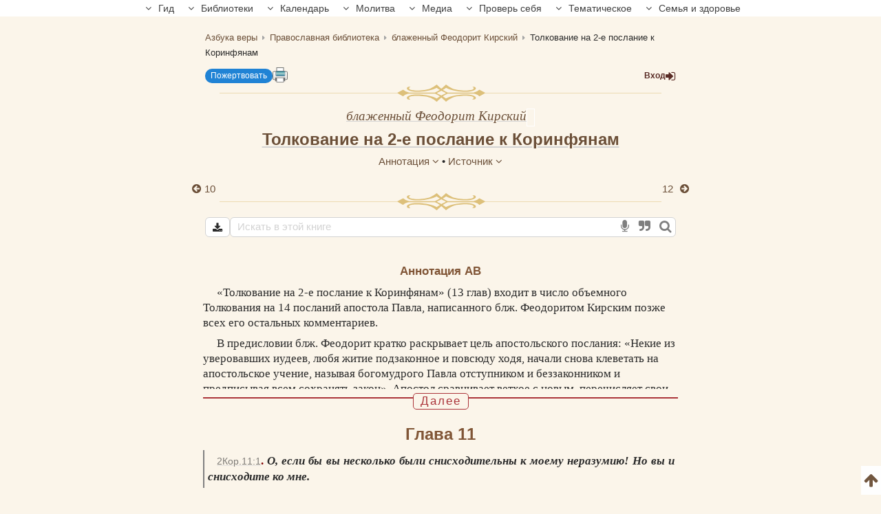

--- FILE ---
content_type: text/html; charset=UTF-8
request_url: https://azbyka.ru/otechnik/Feodorit_Kirskij/tolkovanie_na_vtoroe_poslanie_k_korinfjanam/11
body_size: 24403
content:
<!DOCTYPE html>
<html lang="ru" prefix="og:http://ogp.me/ns#">
    <head>
        <meta charset="UTF-8" />
        <meta name="viewport" content="width=device-width, initial-scale=1.0">
        <meta name="mobile-web-app-capable" content="yes">
        <meta name="apple-mobile-web-app-capable" content="yes">
        <meta name="theme-color" content="#f3e8d1">

                        
        <title>Толкование на 2-е послание к Коринфянам, 11 - блаженный Феодорит Кирский - читать, скачать</title>
        <meta name="description" content="Глава 11. Глава 11. Труд «Толкование на 2-е послание к Коринфянам» блаженный Феодорит Кирский. Большинство произведений библиотеки можно скачать в форматах EPUB, PDF.| часть 11 из 13">

        <meta property="og:type" content="website" />
                    <meta property="og:url" content="https://azbyka.ru/otechnik/Feodorit_Kirskij/tolkovanie_na_vtoroe_poslanie_k_korinfjanam/11" />
                <meta property="og:image" content="/otechnik/assets/images/otechnik_xl-4OJ2HvE.png">
        <meta property="og:title" content="Толкование на 2-е послание к Коринфянам, 11 - блаженный Феодорит Кирский - читать, скачать">
        <meta property="og:description" content="Глава 11. Глава 11. Труд «Толкование на 2-е послание к Коринфянам» блаженный Феодорит Кирский. Большинство произведений библиотеки можно скачать в форматах EPUB, PDF.| часть 11 из 13">
        <meta property="og:locale" content="ru_RU" />
        <meta property="og:site_name" content="Православный портал «Азбука веры»" />

        <link rel="image_src" href="/otechnik/assets/images/otechnik_xl-4OJ2HvE.png">
        <link rel="icon" type="image/svg+xml" href="/otechnik/assets/images/fav/favicon-A5R_hmk.svg">
        <link rel="apple-touch-icon" sizes="57x57" href="/otechnik/assets/images/fav/apple-icon-57x57-_9HDHdK.png">
        <link rel="apple-touch-icon" sizes="60x60" href="/otechnik/assets/images/fav/apple-icon-60x60-cbkRzav.png">
        <link rel="apple-touch-icon" sizes="72x72" href="/otechnik/assets/images/fav/apple-icon-72x72-t4QgCsu.png">
        <link rel="apple-touch-icon" sizes="76x76" href="/otechnik/assets/images/fav/apple-icon-76x76-hJSgtAB.png">
        <link rel="apple-touch-icon" sizes="114x114" href="/otechnik/assets/images/fav/apple-icon-114x114-Y3OVj_k.png">
        <link rel="apple-touch-icon" sizes="120x120" href="/otechnik/assets/images/fav/apple-icon-120x120-09NiwII.png">
        <link rel="apple-touch-icon" sizes="144x144" href="/otechnik/assets/images/fav/apple-icon-144x144-GLIq3a7.png">
        <link rel="apple-touch-icon" sizes="152x152" href="/otechnik/assets/images/fav/apple-icon-152x152-1B25aYj.png">
        <link rel="apple-touch-icon" sizes="180x180" href="/otechnik/assets/images/fav/apple-icon-180x180-Pa2_3Dp.png">
        <link rel="icon" type="image/png" sizes="192x192" href="/otechnik/assets/images/fav/android-icon-192x192-NS2lhzF.png">
        <link rel="icon" type="image/png" sizes="32x32" href="/otechnik/assets/images/fav/favicon-32x32-P6SURSo.png">
        <link rel="icon" type="image/png" sizes="96x96" href="/otechnik/assets/images/fav/favicon-96x96-S97TIGs.png">
        <link rel="icon" type="image/png" sizes="16x16" href="/otechnik/assets/images/fav/favicon-16x16-ysd_XRi.png">
        <link rel="manifest" href="/otechnik/assets/images/fav/manifest-7vTAyAy.json">
        <meta name="msapplication-TileColor" content="#f3e8d1">
        <meta name="msapplication-TileImage" content="/otechnik/assets/images/fav/ms-icon-144x144-9Cb3EtC.png">

        <link rel="canonical" href="https://azbyka.ru/otechnik/Feodorit_Kirskij/tolkovanie_na_vtoroe_poslanie_k_korinfjanam/11">
                <link rel="stylesheet" href="/otechnik/settings/css">

    <link rel="stylesheet" href="/otechnik/assets/styles/masha-8h3Fck1.css">
    <link rel="stylesheet" href="/otechnik/assets/styles/share-popup-eunNuSw.css">

            <script id="page-data" type="application/json">
        {"bookmarksPaths":[],"chapterCode":"11"}
    </script>
    <script type="text/javascript">
		window.print_css = '/otechnik/assets/styles/book/print-IaSgnhO.css';
        window.site_auth = 
            window.az_book_ready = true;
        var bg_bibrefs = {ajaxurl: '//ajax.azbyka.ru/bibrefs', content: '#content', preq: 0};
        var azStat = {
            'stati_type_1': 'author',
            'stati_id_1': '883',
            'stati_type_2': 'book',
            'stati_id_2': '10736',
        };
		
		var deferredModules = window.deferredModules || [];
		deferredModules.push('public-book-defer');
    </script>
    
<link rel="stylesheet" href="/otechnik/assets/styles/app-s_kQn40.css">
<link rel="stylesheet" href="/otechnik/assets/styles/top-menu-eT1mZal.css">
<link rel="stylesheet" href="/otechnik/assets/styles/font-awesome-paJSq08.css">
<link rel="stylesheet" href="/otechnik/assets/styles/search-form-5DqVg1m.css">
<link rel="stylesheet" href="/otechnik/assets/styles/bibrefs-2AWuMus.css">
<link rel="stylesheet" href="/otechnik/assets/styles/book/book-base-CysR3V2.css">
<link rel="stylesheet" href="/otechnik/assets/styles/book/book-content-5DiQ1zS.css">
<link rel="stylesheet" href="/otechnik/assets/styles/book/inline-audio-G8pa-5d.css">
<link rel="stylesheet" href="/otechnik/assets/styles/book/highlight-menu-P-jHgMh.css">
<link rel="stylesheet" href="/otechnik/assets/styles/book/book-file-icons-mGTjEWA.css">
<link rel="stylesheet" href="/otechnik/assets/styles/retypos--zeSbeA.css">
<link rel="stylesheet" href="/otechnik/assets/styles/collapse-list-O4px8EI.css">
<script type="importmap">
{
    "imports": {
        "public": "/otechnik/assets/entry/public/public-_vcoAR2.js",
        "/otechnik/assets/styles/app.css": "data:application/javascript,",
        "/otechnik/assets/styles/top-menu.css": "data:application/javascript,",
        "/otechnik/assets/styles/font-awesome.css": "data:application/javascript,",
        "/otechnik/assets/styles/search-form.css": "data:application/javascript,",
        "/otechnik/assets/styles/bibrefs.css": "data:application/javascript,",
        "/otechnik/assets/bootstrap.js": "/otechnik/assets/bootstrap-n6pPg9W.js",
        "/otechnik/assets/js/public/totop-btn.js": "/otechnik/assets/js/public/totop-btn-MbAn6VB.js",
        "/otechnik/assets/js/public/statistic.js": "/otechnik/assets/js/public/statistic-mv_EsZ1.js",
        "/otechnik/assets/js/public/speech.js": "/otechnik/assets/js/public/speech-rXkBaUE.js",
        "/otechnik/assets/js/public/defer.js": "/otechnik/assets/js/public/defer-OEr3Xji.js",
        "/otechnik/assets/js/public/scroll-all.js": "/otechnik/assets/js/public/scroll-all-PJodH4d.js",
        "/otechnik/assets/js/public/seo.js": "/otechnik/assets/js/public/seo-QVlgAoS.js",
        "@symfony/stimulus-bundle": "/otechnik/assets/@symfony/stimulus-bundle/loader-UWc7qA_.js",
        "reconnecting-websocket": "/otechnik/assets/vendor/reconnecting-websocket/reconnecting-websocket.index-Jtz5nw1.js",
        "jquery": "/otechnik/assets/vendor/jquery/jquery.index-F_FRkG8.js",
        "@hotwired/stimulus": "/otechnik/assets/vendor/@hotwired/stimulus/stimulus.index-S4zNcea.js",
        "/otechnik/assets/@symfony/stimulus-bundle/controllers.js": "/otechnik/assets/@symfony/stimulus-bundle/controllers-VDFDrzE.js",
        "/otechnik/assets/controllers/top_menu_controller.js": "/otechnik/assets/controllers/top_menu_controller-pxtHLYM.js",
        "/otechnik/assets/controllers/author/book_controller.js": "/otechnik/assets/controllers/author/book_controller-Z3hdiCW.js",
        "/otechnik/assets/controllers/profile/quotes_sort_controller.js": "/otechnik/assets/controllers/profile/quotes_sort_controller-DdnyCWV.js",
        "/otechnik/assets/controllers/profile/quote_controller.js": "/otechnik/assets/controllers/profile/quote_controller-Sicp9Hd.js",
        "/otechnik/assets/controllers/profile/notes_controller.js": "/otechnik/assets/controllers/profile/notes_controller-RrsSl_e.js",
        "/otechnik/assets/controllers/profile/summary_controller.js": "/otechnik/assets/controllers/profile/summary_controller-8VBFuoR.js",
        "/otechnik/assets/controllers/profile/favorites_controller.js": "/otechnik/assets/controllers/profile/favorites_controller-3GK-H-F.js",
        "/otechnik/assets/controllers/profile/reading_controller.js": "/otechnik/assets/controllers/profile/reading_controller-sBRnIUk.js",
        "/otechnik/assets/controllers/profile/delete_actions_controller.js": "/otechnik/assets/controllers/profile/delete_actions_controller-RyuuvjE.js",
        "/otechnik/assets/controllers/profile/user_settings_controller.js": "/otechnik/assets/controllers/profile/user_settings_controller-QPlyAtl.js",
        "/otechnik/assets/controllers/annotation_controller.js": "/otechnik/assets/controllers/annotation_controller-OFknFff.js",
        "/otechnik/assets/controllers/book/summaries_panel_controller.js": "/otechnik/assets/controllers/book/summaries_panel_controller-UT7bEEA.js",
        "/otechnik/assets/controllers/book/highlight_menu_controller.js": "/otechnik/assets/controllers/book/highlight_menu_controller-WtnkuGS.js",
        "/otechnik/assets/controllers/book/bottom_menu_controller.js": "/otechnik/assets/controllers/book/bottom_menu_controller-8UuCScB.js",
        "/otechnik/assets/controllers/admin/book_associations_controller.js": "/otechnik/assets/controllers/admin/book_associations_controller-z7N2u8e.js",
        "/otechnik/assets/controllers/search/autocomplete_controller.js": "/otechnik/assets/controllers/search/autocomplete_controller-tH03TlG.js",
        "/otechnik/assets/controllers/search/syntax_menu_controller.js": "/otechnik/assets/controllers/search/syntax_menu_controller-secds39.js",
        "notification": "/otechnik/assets/js/public/notification-wvEK_vu.js",
        "public-book-page": "/otechnik/assets/entry/public/public-book-page-3iTIDZ7.js",
        "/otechnik/assets/styles/book/book-base.css": "data:application/javascript,",
        "/otechnik/assets/styles/book/book-content.css": "data:application/javascript,",
        "/otechnik/assets/styles/book/inline-audio.css": "data:application/javascript,",
        "/otechnik/assets/styles/book/highlight-menu.css": "data:application/javascript,",
        "/otechnik/assets/js/public/load-more-text-btn.js": "/otechnik/assets/js/public/load-more-text-btn-J1o7V-4.js",
        "/otechnik/assets/styles/book/book-file-icons.css": "data:application/javascript,",
        "/otechnik/assets/js/public/book/book-text-indent.js": "/otechnik/assets/js/public/book/book-text-indent-zK8YY16.js",
        "/otechnik/assets/js/public/book/book-common.js": "/otechnik/assets/js/public/book/book-common-bpco4Mj.js",
        "/otechnik/assets/js/public/book/scroll.js": "/otechnik/assets/js/public/book/scroll-hBTHw14.js",
        "/otechnik/assets/js/public/book/inline-audio.js": "/otechnik/assets/js/public/book/inline-audio-nPea0nJ.js",
        "/otechnik/assets/js/public/print.js": "/otechnik/assets/js/public/print-tBxZlRs.js",
        "/otechnik/assets/js/public/collapse-list.js": "/otechnik/assets/js/public/collapse-list-lCa_50d.js",
        "/otechnik/assets/styles/retypos.css": "data:application/javascript,",
        "/otechnik/assets/styles/collapse-list.css": "data:application/javascript,",
        "es6-shim": "/otechnik/assets/vendor/es6-shim/es6-shim.index-_SEvxF2.js",
        "ea-flash": "/otechnik/assets/js/admin/ea-flash-cvd3yTa.js",
        "admin": "/otechnik/assets/entry/admin/admin-BswLUyX.js",
        "/otechnik/assets/controllers/book/cackle_widget_controller.js": "/otechnik/assets/controllers/book/cackle_widget_controller-WnA-4dT.js",
        "/otechnik/assets/controllers/admin/sortable_controller.js": "/otechnik/assets/controllers/admin/sortable_controller-EWRNSDI.js",
        "/otechnik/assets/js/public/metrica-yandex.js": "/otechnik/assets/js/public/metrica-yandex-a59zljH.js",
        "public-defer": "/otechnik/assets/entry/public/public-defer-hDvI5cc.js",
        "public-book-defer": "/otechnik/assets/entry/public/public-book-defer-RMM2xk4.js",
        "/otechnik/assets/js/public/bg_bibrefs.js": "/otechnik/assets/js/public/bg_bibrefs-9Ce5i40.js",
        "/otechnik/assets/js/public/retypos.js": "/otechnik/assets/js/public/retypos-IMT0f-r.js",
        "public-author-page": "/otechnik/assets/entry/public/public-author-page-KjeNPnL.js",
        "/otechnik/assets/styles/author-base.css": "data:application/javascript,document.head.appendChild%28Object.assign%28document.createElement%28%22link%22%29%2C%7Brel%3A%22stylesheet%22%2Chref%3A%22%2Fotechnik%2Fassets%2Fstyles%2Fauthor-base-ZxIir8E.css%22%7D%29%29",
        "public-index-page": "/otechnik/assets/entry/public/public-index-page-maoG0wF.js",
        "public-chronicle-page": "/otechnik/assets/entry/public/public-chronicle-page-PNecEc8.js",
        "/otechnik/assets/styles/public/pages/chronicle.css": "data:application/javascript,document.head.appendChild%28Object.assign%28document.createElement%28%22link%22%29%2C%7Brel%3A%22stylesheet%22%2Chref%3A%22%2Fotechnik%2Fassets%2Fstyles%2Fpublic%2Fpages%2Fchronicle-j9J0_TM.css%22%7D%29%29",
        "public-profile-page": "/otechnik/assets/entry/public/public-profile-page-6hzxXRG.js",
        "/otechnik/assets/styles/profile.css": "data:application/javascript,document.head.appendChild%28Object.assign%28document.createElement%28%22link%22%29%2C%7Brel%3A%22stylesheet%22%2Chref%3A%22%2Fotechnik%2Fassets%2Fstyles%2Fprofile-iEurv3o.css%22%7D%29%29",
        "public-set-page": "/otechnik/assets/entry/public/public-set-page-Q9AnWAV.js",
        "/otechnik/assets/styles/set.css": "data:application/javascript,document.head.appendChild%28Object.assign%28document.createElement%28%22link%22%29%2C%7Brel%3A%22stylesheet%22%2Chref%3A%22%2Fotechnik%2Fassets%2Fstyles%2Fset-XejansQ.css%22%7D%29%29",
        "public-search-syntax": "/otechnik/assets/entry/public/public-search-syntax-VpYL-w2.js",
        "/otechnik/assets/styles/search-syntax.css": "data:application/javascript,document.head.appendChild%28Object.assign%28document.createElement%28%22link%22%29%2C%7Brel%3A%22stylesheet%22%2Chref%3A%22%2Fotechnik%2Fassets%2Fstyles%2Fsearch-syntax-5Qj0S80.css%22%7D%29%29",
        "@hotwired/turbo": "/otechnik/assets/vendor/@hotwired/turbo/turbo.index-pT15T6h.js",
        "admin-lte": "/otechnik/assets/vendor/admin-lte/admin-lte.index-Yk7l26o.js",
        "admin-lte/dist/css/adminlte.min.css": "data:application/javascript,document.head.appendChild%28Object.assign%28document.createElement%28%22link%22%29%2C%7Brel%3A%22stylesheet%22%2Chref%3A%22%2Fotechnik%2Fassets%2Fvendor%2Fadmin-lte%2Fdist%2Fcss%2Fadminlte.min-zNLrU7V.css%22%7D%29%29",
        "select2": "/otechnik/assets/vendor/select2/select2.index-uwPBMiK.js",
        "select2/dist/css/select2.min.css": "data:application/javascript,document.head.appendChild%28Object.assign%28document.createElement%28%22link%22%29%2C%7Brel%3A%22stylesheet%22%2Chref%3A%22%2Fotechnik%2Fassets%2Fvendor%2Fselect2%2Fdist%2Fcss%2Fselect2.min-hfD4X29.css%22%7D%29%29",
        "@ttskch/select2-bootstrap4-theme/dist/select2-bootstrap4.min.css": "data:application/javascript,document.head.appendChild%28Object.assign%28document.createElement%28%22link%22%29%2C%7Brel%3A%22stylesheet%22%2Chref%3A%22%2Fotechnik%2Fassets%2Fvendor%2F%40ttskch%2Fselect2-bootstrap4-theme%2Fdist%2Fselect2-bootstrap4.min-XryCWy9.css%22%7D%29%29",
        "icheck-bootstrap": "/otechnik/assets/vendor/icheck-bootstrap/icheck-bootstrap.index-hYcGZjp.js",
        "icheck-bootstrap/icheck-bootstrap.min.css": "data:application/javascript,document.head.appendChild%28Object.assign%28document.createElement%28%22link%22%29%2C%7Brel%3A%22stylesheet%22%2Chref%3A%22%2Fotechnik%2Fassets%2Fvendor%2Ficheck-bootstrap%2Ficheck-bootstrap.min-QBrYePt.css%22%7D%29%29",
        "bs-custom-file-input": "/otechnik/assets/vendor/bs-custom-file-input/bs-custom-file-input.index-MrfkvGA.js",
        "transliteration": "/otechnik/assets/vendor/transliteration/transliteration.index-tlo-B1m.js",
        "masha": "/otechnik/assets/vendor/masha/masha.index-K3WDlb0.js",
        "jquery.autocomplete": "/otechnik/assets/vendor/jquery.autocomplete/jquery.autocomplete.index-oztAgdG.js",
        "sortablejs": "/otechnik/assets/vendor/sortablejs/sortablejs.index-Ym5JFHY.js"
    }
}
</script><script>
if (!HTMLScriptElement.supports || !HTMLScriptElement.supports('importmap')) (function () {
    const script = document.createElement('script');
    script.src = '/otechnik/assets/vendor/es-module-shims/es-module-shims.index-Bu-FLnU.js';
    
    document.head.appendChild(script);
})();
</script>
<link rel="modulepreload" href="/otechnik/assets/entry/public/public-_vcoAR2.js">
<link rel="modulepreload" href="/otechnik/assets/bootstrap-n6pPg9W.js">
<link rel="modulepreload" href="/otechnik/assets/js/public/totop-btn-MbAn6VB.js">
<link rel="modulepreload" href="/otechnik/assets/js/public/statistic-mv_EsZ1.js">
<link rel="modulepreload" href="/otechnik/assets/js/public/speech-rXkBaUE.js">
<link rel="modulepreload" href="/otechnik/assets/js/public/defer-OEr3Xji.js">
<link rel="modulepreload" href="/otechnik/assets/js/public/scroll-all-PJodH4d.js">
<link rel="modulepreload" href="/otechnik/assets/js/public/seo-QVlgAoS.js">
<link rel="modulepreload" href="/otechnik/assets/@symfony/stimulus-bundle/loader-UWc7qA_.js">
<link rel="modulepreload" href="/otechnik/assets/vendor/reconnecting-websocket/reconnecting-websocket.index-Jtz5nw1.js">
<link rel="modulepreload" href="/otechnik/assets/vendor/jquery/jquery.index-F_FRkG8.js">
<link rel="modulepreload" href="/otechnik/assets/vendor/@hotwired/stimulus/stimulus.index-S4zNcea.js">
<link rel="modulepreload" href="/otechnik/assets/@symfony/stimulus-bundle/controllers-VDFDrzE.js">
<link rel="modulepreload" href="/otechnik/assets/controllers/top_menu_controller-pxtHLYM.js">
<link rel="modulepreload" href="/otechnik/assets/controllers/author/book_controller-Z3hdiCW.js">
<link rel="modulepreload" href="/otechnik/assets/controllers/profile/quotes_sort_controller-DdnyCWV.js">
<link rel="modulepreload" href="/otechnik/assets/controllers/profile/quote_controller-Sicp9Hd.js">
<link rel="modulepreload" href="/otechnik/assets/controllers/profile/notes_controller-RrsSl_e.js">
<link rel="modulepreload" href="/otechnik/assets/controllers/profile/summary_controller-8VBFuoR.js">
<link rel="modulepreload" href="/otechnik/assets/controllers/profile/favorites_controller-3GK-H-F.js">
<link rel="modulepreload" href="/otechnik/assets/controllers/profile/reading_controller-sBRnIUk.js">
<link rel="modulepreload" href="/otechnik/assets/controllers/profile/delete_actions_controller-RyuuvjE.js">
<link rel="modulepreload" href="/otechnik/assets/controllers/profile/user_settings_controller-QPlyAtl.js">
<link rel="modulepreload" href="/otechnik/assets/controllers/annotation_controller-OFknFff.js">
<link rel="modulepreload" href="/otechnik/assets/controllers/book/summaries_panel_controller-UT7bEEA.js">
<link rel="modulepreload" href="/otechnik/assets/controllers/book/highlight_menu_controller-WtnkuGS.js">
<link rel="modulepreload" href="/otechnik/assets/controllers/book/bottom_menu_controller-8UuCScB.js">
<link rel="modulepreload" href="/otechnik/assets/controllers/admin/book_associations_controller-z7N2u8e.js">
<link rel="modulepreload" href="/otechnik/assets/controllers/search/autocomplete_controller-tH03TlG.js">
<link rel="modulepreload" href="/otechnik/assets/controllers/search/syntax_menu_controller-secds39.js">
<link rel="modulepreload" href="/otechnik/assets/js/public/notification-wvEK_vu.js">
<link rel="modulepreload" href="/otechnik/assets/entry/public/public-book-page-3iTIDZ7.js">
<link rel="modulepreload" href="/otechnik/assets/js/public/load-more-text-btn-J1o7V-4.js">
<link rel="modulepreload" href="/otechnik/assets/js/public/book/book-text-indent-zK8YY16.js">
<link rel="modulepreload" href="/otechnik/assets/js/public/book/book-common-bpco4Mj.js">
<link rel="modulepreload" href="/otechnik/assets/js/public/book/scroll-hBTHw14.js">
<link rel="modulepreload" href="/otechnik/assets/js/public/book/inline-audio-nPea0nJ.js">
<link rel="modulepreload" href="/otechnik/assets/js/public/print-tBxZlRs.js">
<link rel="modulepreload" href="/otechnik/assets/js/public/collapse-list-lCa_50d.js">
<link rel="modulepreload" href="/otechnik/assets/vendor/es6-shim/es6-shim.index-_SEvxF2.js">
<script type="module">import 'public';import 'public-book-page';</script>

        <script type="text/javascript">
            var PROJECT = 'otechnik';
        </script>

    </head>

    <body class="bg-public">
                <script>
        window.tinymceAdditionalConfig = {
            license_key: 'gpl',
            language_url: '/otechnik/assets/js/langs/ru-2NCEzcr.js',
            language: 'ru',
            branding: false,
            forced_root_block: 'div',
            relative_urls: false,
            remove_script_host: false,
            convert_urls: false
        }
    </script>
    <div id="loading_screen" style="display:none"><img src="/otechnik/assets/images/ajax-loader-lQt1n_N.gif" alt=""></div>
    <div id="top"></div>
    <div data-controller="top-menu">
    <nav id="nav-box" data-top-menu-target="navBox">
        <ul id="main-nav" class="nav">
            <li class="menu-item menu-item-has-children current-menu-ancestor" data-top-menu-target="menuItem" data-action="click->top-menu#toggleMenuItem">
                <span class="link"><i class="fa fa-angle-down"></i> Гид</span>
                <ul class="sub-menu">
                    <li class="menu-item"><a href="https://azbyka.ru/gid"><i class="fa fa-question-circle-o" aria-hidden="true"></i> Гид по порталу</a></li>
                    <li class="menu-item current-menu-item"><a href="https://azbyka.ru/"><i class="fa fa-bars" aria-hidden="true"></i> Главная</a></li>
                    <li class="menu-item"><a href="https://azbyka.ru/drevo-sajta"><i class="fa fa-sitemap" aria-hidden="true"></i> Древо портала</a></li>
                    <li class="menu-item"><a href="https://azbyka.ru/s-chego-nachat"><i class="fa fa-user-plus" aria-hidden="true"></i> С чего начать</a></li>
                    <li class="menu-item"><a href="https://t.me/AzbykaruBot"><i class="fa fa-search" aria-hidden="true"></i> TG бот</a></li>
                    <li class="menu-item"><a href="https://chats.viber.com/azbykarubot"><i class="fa fa-volume-control-phone" aria-hidden="true"></i> Viber бот</a></li>
                </ul>
            </li>
            <li class="menu-item menu-item-has-children" data-top-menu-target="menuItem" data-action="click->top-menu#toggleMenuItem">
                <span class="link"><i class="fa fa-angle-down"></i> Библиотеки</span>
                <ul class="sub-menu">
                    <li class="menu-item"><a href="https://azbyka.ru/biblia/"><i class="fa fa-book" aria-hidden="true"></i> Библия</a></li>
                    <li class="menu-item"><a href="https://azbyka.ru/otechnik/"><i class="fa fa-files-o" aria-hidden="true"></i> «Отечник»</a></li>
                    <li class="menu-item"><a href="https://azbyka.ru/fiction/"><i class="fa fa-copyright" aria-hidden="true"></i> Художественная литература</a></li>
                    <li class="menu-item"><a href="https://azbyka.ru/pravo/"><i class="fa fa-balance-scale" aria-hidden="true"></i> Церковное право</a></li>
                    <li class="menu-item"><a href="https://azbyka.ru/dictionary"><i class="fa fa-graduation-cap" aria-hidden="true"></i> Энциклопедия</a></li>
                </ul>
            </li>
            <li class="menu-item menu-item-has-children" data-top-menu-target="menuItem" data-action="click->top-menu#toggleMenuItem">
                <span class="link"><i class="fa fa-angle-down"></i> Календарь</span>
                <ul class="sub-menu">
                    <li class="menu-item"><a href="https://azbyka.ru/days/"><i class="fa fa-calendar" aria-hidden="true"></i> Календарь</a></li>
    				<li class="menu-item"><a href="https://azbyka.ru/days/p-audio-calendar"><i class="fa headphones" aria-hidden="true"></i> Аудиокалендарь</a></li>
                    <li class="menu-item m-hide"><a href="https://azbyka.ru/extension"><i class="fa fa-chrome" aria-hidden="true"></i> Расширение Chrome</a></li>
                </ul>
            </li>
            <li class="menu-item menu-item-has-children" data-top-menu-target="menuItem" data-action="click->top-menu#toggleMenuItem">
                <span class="link"><i class="fa fa-angle-down"></i> Молитва</span>
                <ul class="sub-menu">
                    <li class="menu-item"><a href="https://azbyka.ru/palomnik/"><i class="fa fa-globe" aria-hidden="true"></i> Азбука паломника</a></li>
                    <li class="menu-item"><a href="https://azbyka.ru/kliros/"><i class="fa fa-music" aria-hidden="true"></i> Азбука певческая</a></li>
                    <li class="menu-item"><a href="https://azbyka.ru/worships/"><i class="fa fa-file-text" aria-hidden="true"></i> Богослужение сегодня</a></li>
                    <li class="menu-item"><a href="https://azbyka.ru/chaso-slov/"><i class="fa fa-clock-o" aria-hidden="true"></i> Молимся по часам</a></li>
                    <li class="menu-item"><a href="https://azbyka.ru/molitvoslov/"><i class="fa fa-fire" aria-hidden="true"></i> Молитвослов</a></li>
                    <li class="menu-item"><a href="https://azbyka.ru/bogosluzhenie/"><i class="fa fa-bell" aria-hidden="true"></i> Переводы Богослужений</a></li>
                    <li class="menu-item"><a href="https://azbyka.ru/psalms/"><i class="fa fa-group" aria-hidden="true"></i> Читаем Псалтирь</a></li>
                </ul>
            </li>
            <li class="menu-item menu-item-has-children" data-top-menu-target="menuItem" data-action="click->top-menu#toggleMenuItem">
                <span class="link"><i class="fa fa-angle-down"></i> Медиа</span>
                <ul class="sub-menu">
                    <li class="menu-item"><a href="https://azbyka.ru/news"><i class="fa fa-newspaper-o" aria-hidden="true"></i> Азбука новостей</a></li>
                    <li class="menu-item"><a href="https://azbyka.ru/foto/"><i class="fa fa-camera-retro" aria-hidden="true"></i> Азбука фото</a></li>
                    <li class="menu-item"><a href="https://azbyka.ru/audio/"><i class="fa fa-volume-up" aria-hidden="true"></i> Аудио</a></li>
                    <li class="menu-item"><a href="https://azbyka.ru/video/"><i class="fa fa-video-camera" aria-hidden="true"></i> Видео</a></li>
                    <li class="menu-item"><a href="https://azbyka.ru/bozhestvennaja-liturgija"><i class="fa fa-bell" aria-hidden="true"></i> Литургия</a></li>
                    <li class="menu-item"><a href="https://azbyka.ru/audio/radio.html"><i class="fa fa-volume-up" aria-hidden="true"></i> Радио</a></li>
                    <li class="menu-item"><a href="https://azbyka.ru/bogosluzhenie-online"><i class="fa fa-video-camera" aria-hidden="true"></i> Трансляция из храма</a></li>
                    <li class="menu-item"><a href="https://azbyka.ru/parkhomenko/foto/"><i class="fa fa-camera" aria-hidden="true"></i> Фоторассказы</a></li>
                    <li class="menu-item"><a href="https://azbyka.ru/life/"><i class="fa fa-road" aria-hidden="true"></i> Христианская жизнь</a></li>
                    <li class="menu-item"><a href="https://azbyka.ru/telegram-kanaly"><i class="fa fa-telegram" aria-hidden="true"></i> TG-каналы</a></li>
                    <li class="menu-item"><a href="https://azbyka.ru/viber-kanaly"><i class="fa fa-volume-control-phone" aria-hidden="true"></i> Viber-каналы</a></li>
                    <li class="menu-item"><a href="https://azbyka.ru/whatsapp-kanaly"><i class="fa fa-whatsapp" aria-hidden="true"></i> Whatsapp</a></li>
                </ul>
            </li>
            <li class="menu-item menu-item-has-children" data-top-menu-target="menuItem" data-action="click->top-menu#toggleMenuItem">
                <span class="link"><i class="fa fa-angle-down"></i> Проверь себя</span>
                <ul class="sub-menu">
                    <li class="menu-item"><a href="https://azbyka.ru/quiz/"><i class="fa fa-code-fork" aria-hidden="true"></i> Квизы</a></li>
                    <li class="menu-item"><a href="https://azbyka.ru/crosswords/"><i class="fa fa-pencil" aria-hidden="true"></i> Кроссворды</a></li>
                    <li class="menu-item"><a href="https://azbyka.ru/test/"><i class="fa fa-check-square-o" aria-hidden="true"></i> Обучающие тесты</a></li>
                    <li class="menu-item"><a href="https://azbyka.ru/viktorina/"><i class="fa fa-image" aria-hidden="true"></i> Фотовикторины</a></li>
    				<li class="menu-item"><a href="https://azbyka.ru/games/"><i class="fa fa-gamepad" aria-hidden="true"></i> Игры</a></li>
                </ul>
            </li>
            <li class="menu-item menu-item-has-children" data-top-menu-target="menuItem" data-action="click->top-menu#toggleMenuItem">
                <span class="link"><i class="fa fa-angle-down"></i> Тематическое</span>
                <ul class="sub-menu">
                    <li class="menu-item"><a href="https://azbyka.ru/death/"><i class="fa fa-cloud-upload" aria-hidden="true"></i> Азбука бессмертия</a></li>
                    <li class="menu-item"><a href="https://azbyka.ru/art/"><i class="fa fa-paint-brush" aria-hidden="true"></i> Азбука искусства</a></li>
                    <li class="menu-item"><a href="https://azbyka.ru/apokalipsis/"><i class="fa fa-font" aria-hidden="true"></i> Апокалипсис</a></li>
                    <li class="menu-item"><a href="https://azbyka.ru/vopros/"><i class="fa fa-question-circle" aria-hidden="true"></i> Вопросы и ответы</a></li>
    				<li class="menu-item"><a href="https://azbyka.ru/ikona/"><i class="fa fa-plus-square" aria-hidden="true"></i> Иконы</a></li>
                    <li class="menu-item"><a href="https://azbyka.ru/katehizacija/"><i class="fa fa-bullhorn" aria-hidden="true"></i> Катехизация</a></li>
                    <li class="menu-item"><a href="https://azbyka.ru/way/"><i class="fa fa-location-arrow" aria-hidden="true"></i> Мой путь к Богу</a></li>
                    <li class="menu-item"><a href="https://azbyka.ru/opros/"><i class="fa fa-bar-chart" aria-hidden="true"></i> Опросы</a></li>
                    <li class="menu-item"><a href="https://azbyka.ru/shemy/"><i class="fa fa-table" aria-hidden="true"></i> Пособия</a></li>
                    <li class="menu-item"><a href="https://azbyka.ru/propovedi/"><i class="fa fa-pencil" aria-hidden="true"></i> Проповеди</a></li>
                    <li class="menu-item"><a href="https://sueverie.net/"><i class="fa fa-street-view" aria-hidden="true"></i> Суеверие.нет</a></li>
                    <li class="menu-item"><a href="https://azbyka.ru/forum/"><i class="fa fa-comments-o" aria-hidden="true"></i> Форум</a></li>
                    <li class="menu-item"><a href="https://azbyka.ru/quotes"><i class="fa fa-bookmark" aria-hidden="true"></i> Цитаты Св. отцов</a></li>
                    <li class="menu-item"><a href="https://azbyka.ru/chinaorthodox/"><i class="fa fa-handshake-o" aria-hidden="true"></i> 东正教信仰入门</a></li>
                </ul>
            </li>
            <li class="menu-item menu-item-has-children" data-top-menu-target="menuItem" data-action="click->top-menu#toggleMenuItem">
                <span class="link"><i class="fa fa-angle-down"></i> Семья и здоровье</span>
                <ul class="sub-menu">
                    <li class="menu-item"><a href="https://azbyka.ru/znakomstva/"><i class="fa fa-link" aria-hidden="true"></i> Азбука верности</a></li>
                    <li class="menu-item"><a href="https://azbyka.ru/deti/"><i class="fa fa-child" aria-hidden="true"></i> Азбука воспитания</a></li>
                    <li class="menu-item"><a href="https://azbyka.ru/zdorovie/"><i class="fa fa-medkit" aria-hidden="true"></i> Азбука здоровья</a></li>
                    <li class="menu-item"><a href="https://azbyka.ru/recept/"><i class="fa fa-cutlery" aria-hidden="true"></i> Азбука рецептов</a></li>
                    <li class="menu-item"><a href="https://azbyka.ru/garden/"><i class="fa fa-envira" aria-hidden="true"></i> Азбука садовода</a></li>
                    <li class="menu-item"><a href="https://azbyka.ru/semya/"><i class="fa fa-home" aria-hidden="true"></i> Азбука супружества</a></li>
                </ul>
            </li>
        </ul>
    </nav>

        <div id="top_menu" class="fixed z-10 inset-x-0 top-0 flex md:hidden transform transition-transform duration-300" data-top-menu-target="mobileMenu">
        <a class="menu-item grow text-center p-1 cursor-pointer bg-[var(--widget-bg)] text-[var(--link-color)] hover:bg-[var(--link-color)] hover:text-[var(--widget-bg)]" href="https://azbyka.ru/otechnik/"><i class="fa fa-bars"></i></a>
        <span class="menu-item grow text-center p-1 cursor-pointer bg-[var(--widget-bg)] text-[var(--link-color)] hover:bg-[var(--link-color)] hover:text-[var(--widget-bg)]" data-action="click->top-menu#navBoxToggle"><i class="fa fa-sitemap"></i></span>
        <span class="menu-item grow text-center p-1 cursor-pointer bg-[var(--widget-bg)] text-[var(--link-color)] hover:bg-[var(--link-color)] hover:text-[var(--widget-bg)]" data-action="click->top-menu#goToSearch"><i class="fa fa-search"></i></span>
        <a class="menu-item grow text-center p-1 cursor-pointer bg-[var(--widget-bg)] text-[var(--link-color)] hover:bg-[var(--link-color)] hover:text-[var(--widget-bg)]" href="https://azbyka.ru/otechnik/profile"><i class="fa fa-user-o"></i></a>
            </div>
</div>
        <div id="content-wrapper" class="mt-5 md:mt-0">
        <header>
            <div class="book-view-wrapper container-book">
        <section
                class="text flex flex-col page-grid"
        >
            <div class="noprint head-block">

                                                                                                        
<ul class="breadcrumbs" itemscope="" itemtype="https://schema.org/BreadcrumbList">
        
    <li itemprop="itemListElement" itemscope="" itemtype="https://schema.org/ListItem">
        <a itemprop="item" class="color-public-2" href="https://azbyka.ru/" title="Азбука веры">
            <span itemprop="name">Азбука веры</span>
        </a>
        <meta itemprop="position" content="1">
    </li>
    <li itemprop="itemListElement" itemscope="" itemtype="https://schema.org/ListItem">
                            <a itemprop="item" href="https://azbyka.ru/otechnik/" class="color-public-2" title="Православная библиотека">
                            <span itemprop="name" title="Православная библиотека" content="📜 Библиотека" >Православная библиотека</span>
            <meta itemprop="position" content="2">
        
            </a>
            </li>
                        <li itemprop="itemListElement" itemscope="" itemtype="https://schema.org/ListItem">
                                                    <a itemprop="item" href="/otechnik/Feodorit_Kirskij/" class="color-public-2" title="блаженный Феодорит Кирский">
                                            <span itemprop="name">блаженный Феодорит Кирский</span>
                    <meta itemprop="position" content="3">
                
                    </a>
                            </li>
                    <li itemprop="itemListElement" itemscope="" itemtype="https://schema.org/ListItem">
                                                                        <span itemprop="name">Толкование на 2-е послание к Коринфянам</span>
                    <meta itemprop="position" content="4">
                
                            </li>
            </ul>

                <div class="header-row">
                                            <a class="help-btn header-help-btn" href="//azbyka.ru/kak-pomoch">Пожертвовать</a>
                    

                                            <span class="print" onclick="azPrint();">
                            <img src="/otechnik/assets/images/svg/printer-HUVAoLJ.svg"
                                 width="25" alt="Распечатать" title="Распечатать">
                        </span>
                                        <div class="ml-auto">
                        <div class="hidden md:flex flex text-xs font-bold py-0.5 px-2 self-center header__user-actions">
        <a rel="nofollow" href="//azbyka.ru/auth?reflink=https%3A%2F%2Fazbyka.ru%2Fotechnik%2FFeodorit_Kirskij%2Ftolkovanie_na_vtoroe_poslanie_k_korinfjanam%2F11">Вход <i class="fa fa-sign-in"></i></a>
    </div>
                    </div>
                </div>

            </div>

            <div class="divider"></div>

            <div class="avtor text-center">
            <a class="color-public-2 book-author"
                href="/otechnik/Feodorit_Kirskij/">
            блаженный Феодорит Кирский
            </a>
        <span class="author_denomination"></span>
</div>

                                                    
                            <div class="as-h1">
                                        <a href="https://azbyka.ru/otechnik/Feodorit_Kirskij/tolkovanie_na_vtoroe_poslanie_k_korinfjanam/">
                        
Толкование на 2-е послание к Коринфянам<br>

                    </a>
                
                </div>
            
                            <p class="vd-top text-center book-source">
                                            <a href="#annotation">
                            <span rel="3"></span>Аннотация <i class="fa fa-angle-down"></i>
                        </a>
                                            
                                             • 
                        <a href="#source">
                            <span rel="3"></span>Источник <i class="fa fa-angle-down"></i>
                        </a>
                                    </p>
            
            
                                            <div class="book-nav">
                                                                        <span class="nav-part-left">
                                <a href="https://azbyka.ru/otechnik/Feodorit_Kirskij/tolkovanie_na_vtoroe_poslanie_k_korinfjanam/10">
                                    10
                                </a>
                            </span>
                                                                            <span class="nav-part-right">
                                <a href="https://azbyka.ru/otechnik/Feodorit_Kirskij/tolkovanie_na_vtoroe_poslanie_k_korinfjanam/12">
                                    12
                                </a>
                            </span>
                                                            </div>
            
            
            
            <div class="divider"></div>
            <div class="mb-3">
                



<form name="general_search" method="get" action="/otechnik/search" class="search-form">
                <div class="book-download">
        <div class="book-download-button button">
            <i class="fa fa-download"></i>
        </div>
        <ul class="book-download-panel panel">
                            <li><a href="https://azbyka.ru/otechnik/books/download/10736-%D0%A2%D0%BE%D0%BB%D0%BA%D0%BE%D0%B2%D0%B0%D0%BD%D0%B8%D0%B5-%D0%BD%D0%B0-2-%D0%B5-%D0%BF%D0%BE%D1%81%D0%BB%D0%B0%D0%BD%D0%B8%D0%B5-%D0%BA-%D0%9A%D0%BE%D1%80%D0%B8%D0%BD%D1%84%D1%8F%D0%BD%D0%B0%D0%BC.epub"
                    rel="nofollow"
                    class="epub"
                    title="EPUB – современный и продвинутый формат, поддерживаемый Apple. IPhone Ipad могут использовать приложение eBooks или другие приложения. Формат поддерживается на устройствах Android и Sony Reader."
                    target="_blank">epub</a></li>
                            <li><a href="https://azbyka.ru/otechnik/books/download/10736-%D0%A2%D0%BE%D0%BB%D0%BA%D0%BE%D0%B2%D0%B0%D0%BD%D0%B8%D0%B5-%D0%BD%D0%B0-2-%D0%B5-%D0%BF%D0%BE%D1%81%D0%BB%D0%B0%D0%BD%D0%B8%D0%B5-%D0%BA-%D0%9A%D0%BE%D1%80%D0%B8%D0%BD%D1%84%D1%8F%D0%BD%D0%B0%D0%BC.pdf"
                    rel="nofollow"
                    class="pdf"
                    title="PDF – кроссплатформенный формат электронных документов. Для просмотра можно использовать официальную бесплатную программу Adobe Reader, а также программы сторонних разработчиков. Документ в этом формате позволяет распечатать труд на принтере целиком."
                    target="_blank">pdf</a></li>
                            <li><a href="https://azbyka.ru/otechnik/books/original/10736-%D0%A2%D0%BE%D0%BB%D0%BA%D0%BE%D0%B2%D0%B0%D0%BD%D0%B8%D0%B5-%D0%BD%D0%B0-2-%D0%B5-%D0%BF%D0%BE%D1%81%D0%BB%D0%B0%D0%BD%D0%B8%D0%B5-%D0%BA-%D0%9A%D0%BE%D1%80%D0%B8%D0%BD%D1%84%D1%8F%D0%BD%D0%B0%D0%BC.pdf"
                    rel="nofollow"
                    class="Оригинал: "
                    title="Оригинальный файл труда в формате pdf"
                    target="_blank">Оригинал: 18 Мб</a></li>
                    </ul>
    </div>

            <div class="search-input-wrap" data-controller="search--autocomplete" data-search--autocomplete-url-value="/otechnik/context-search">
    <input type="search" id="general_search_queryString" name="general_search[queryString]" required="required" class="search-input peer form-control" placeholder="Искать в этой книге" data-search--autocomplete-target="input" data-action="input-&gt;search--autocomplete#onInput focus-&gt;search--autocomplete#onInput" />
    <div class="search__speech-input search-control"
		title="Голосовой ввод">
        <i class="fa fa-microphone align-middle" aria-hidden="false"></i>
    </div>
    <div data-controller="search--syntax-menu"
        data-action="click->search--syntax-menu#toggle"
        class="search-operators search-control"
        title="Поисковые операторы">
        <i class="fa fa-quote-right pt-px"></i>
        <ul
            class="search-operators-panel absolute panel hidden"
            data-search--syntax-menu-target="menu"
        >
        </ul>
    </div>
	<button type="submit" id="general_search_submit" name="general_search[submit]" class="search-form-button search-control btn" title="Искать"><i class="fa fa-search" aria-hidden="true"></i></button>
    <ul class="search__autocomplete-panel absolute panel hidden" 
        data-search--autocomplete-target="results"
    ></ul>
</div>
        <input type="hidden" id="general_search_searchIn" name="general_search[searchIn]" value="book" />
    <input type="hidden" id="general_search_targetId" name="general_search[targetId]" value="10736" />
</form>


            </div>
            
        </section>

    </div>

        </header>

        <main class="    container-book
    container-book-fluid
">
                    <section id="annotation" class="book-view-wrapper wrapper-public page-grid annotation collapse-list">
            <span class="as-h2 text-[var(--link-color)] mb-2">Аннотация АВ</span>
            <p>&laquo;Толкование на 2-е послание к Коринфянам&raquo; (13 глав) входит в число объемного Толкования на 14 посланий апостола Павла, написанного блж. Феодоритом Кирским позже всех его остальных комментариев.</p>
<p>В предисловии блж. Феодорит кратко раскрывает цель апостольского послания: &laquo;Некие из уверовавших иудеев, любя житие подзаконное и повсюду ходя, начали снова клеветать на апостольское учение, называя богомудрого Павла отступником и беззаконником и предписывая всем сохранять закон&raquo;. Апостол сравнивает ветхое с новым, перечисляет свои труды, обличая ложь обманщиков. Он &laquo;прилагает и список собственных своих страданий, научая, что такова отличительная черта проповедников истины&raquo;.</p>
<p>Блж. Феодорит объясняет, что страдания верующих не являются знаком Божьего отвержения, но, напротив, свидетельствуют о Его утешении и благодати. Верующие становятся участниками страданий Христа и получают возможность укрепить свою веру.</p>
<p>В комментарии рассматриваются вопросы церковной дисциплины и единства, подчеркивается важность прощения и восстановления отношений внутри общины.</p>
        </section>
        <div
            id="selectable-content"
            class="book-view-wrapper wrapper-public page-grid"
            data-controller="profile--book"
    >
                <div class="book">
                            <h1>
                    
Глава 11<br>

                </h1>
                                        
<svg class="dummy"><style>.hr{display: block; border:1px solid;}</style></svg>

  
<a id="11"></a>

<div><p class="h5">
<span class="bibText1"><span class="bg_data_title bg_bibrefs" data-title="?title=2Cor&amp;chapter=11:1&amp;type=t_verses&amp;lang=ru" title="Второе послание апостола Павла к Коринфянам гл. 11:1"><span class="bg_data_tooltip"></span><a href="https://azbyka.ru/biblia/?2Cor.11:1" target="_blank">2Кор.11:1</a></span>.</span> <span class="quote synodal">О, если бы вы несколько были  снисходительны к моему неразумию! Но вы и снисходите ко мне.</span>
</p><p class="txt">
<span class="quote church slavic">«О да бысте мало потерпели безумию моему»</span>. Знаю, говорит Апостол, что тем, которые отличаются высоким умом, не надлежит распространяться в собственных своих похвалах; но я принужден сделать это. Посему потерпите малому безумию. Потом выражается мягче.</p><p class="txt">
<span class="quote church slavic">«Но и потерпите мя»</span>. Показывает же и цель того, что говорит.</p><p class="h5">
<span class="bibText1"><span class="bg_data_title bg_bibrefs" data-title="?title=2Cor&amp;chapter=11:2&amp;type=t_verses&amp;lang=ru" title="Второе послание апостола Павла к Коринфянам гл. 11:2"><span class="bg_data_tooltip"></span><a href="https://azbyka.ru/biblia/?2Cor.11:2" target="_blank">2Кор.11:2</a></span>.</span> <span class="quote synodal">Ибо я ревную о вас ревностью Божиею;  потому что я обручил вас единому мужу, чтобы представить  Христу чистою девою.</span>
</p><p class="h5">
<span class="bibText1"><span class="bg_data_title bg_bibrefs" data-title="?title=2Cor&amp;chapter=11:3&amp;type=t_verses&amp;lang=ru" title="Второе послание апостола Павла к Коринфянам гл. 11:3"><span class="bg_data_tooltip"></span><a href="https://azbyka.ru/biblia/?2Cor.11:3" target="_blank">2Кор.11:3</a></span>.</span> <span class="quote synodal">Но боюсь, чтобы,  как змий хитростью своею прельстил Еву, так и ваши умы  не повредились, уклонившись от простоты во Христе.</span>
</p><p class="txt">
<span class="quote church slavic">«Ревную бо по вас Божиею ревностию: обручих бо вас единому мужу деву чисту представити Христови. Боюся же, да не како, якоже змий Еву прельсти лукавством своим, тако истлеют и разумы ваши от простоты, яже о Христе»</span>. Споспешником и посредником был я вашего брачного союза; чрез меня получили вы дары от жениха; посему-то я с ревностию занимаюсь вами, боясь и трепеща, чтобы лукавство их не препобедило вашей простоты. Всю <a class="bg_hlnames" target="_blank" href="https://azbyka.ru/cerkov" title="Церковь">Церковь</a> наименовал Апостол <span class="quote church slavic">"девою»</span>, называя так чистоту веры; ибо не все верующие дают обет девства, но искренностию веры надлежит украшаться всем. Весьма же прилично упомянул не о диаволе, но о змее, показывая, что и противники его, подобно змию, сделались орудием диавола. А самое повреждение Апостол назвал растлением, потому что коринфян наименовал девою.</p><p class="h5">
<span class="bibText1"><span class="bg_data_title bg_bibrefs" data-title="?title=2Cor&amp;chapter=11:4&amp;type=t_verses&amp;lang=ru" title="Второе послание апостола Павла к Коринфянам гл. 11:4"><span class="bg_data_tooltip"></span><a href="https://azbyka.ru/biblia/?2Cor.11:4" target="_blank">2Кор.11:4</a></span>.</span> <span class="quote synodal">Ибо если бы кто, придя,  начал проповедовать другого Иисуса, которого мы не про­поведовали,  или если бы вы получили иного Духа, которого не получили,  или иное благовестие, которого не принимали, – то вы были бы очень  снисходительны к тому.</span>
</p><p class="txt">
<span class="quote church slavic">«Аще бо <span class="pere" title="грядущий">грядый</span> инаго Иисуса проповедает, <span class="pere" title="которого">егоже</span> не проповедахом, или Духа инаго приемлете, <span class="pere" title="которого">егоже</span> не приясте, или благовествование ино, еже не приясте, добре бысте потерпели»</span>. Апостол обратился с обвинением к вдавшимся в обман и ясно показал нелепость обмана. Ибо говорит: «Чем же и каким образом вы увлеклись? Разве иного Иисуса проповедали вам? Иные дары Духа преподали? Иное предложили Евангелие?»</p><p class="h5">
<span class="bibText1"><span class="bg_data_title bg_bibrefs" data-title="?title=2Cor&amp;chapter=11:5&amp;type=t_verses&amp;lang=ru" title="Второе послание апостола Павла к Коринфянам гл. 11:5"><span class="bg_data_tooltip"></span><a href="https://azbyka.ru/biblia/?2Cor.11:5" target="_blank">2Кор.11:5</a></span>.</span> <span class="quote synodal">Но я думаю, что у меня ни в чем нет  недостатка против высших Апостолов.</span>
</p><p class="txt">
<span class="quote church slavic">«Непщую бо ничимже лишитися предних Апостол»</span>. Но излишнее дело, говорит Апостол, сравнивать себя с ними, ибо думаю, что мы не ниже и великих проповедников истины. Впрочем, и это растворил он скромностию, ибо не сказал: равен я <span class="quote church slavic">«предним Апостолам»</span>, но говорит: <span class="quote church slavic">"непщую»</span>, то есть думаю, <span class="quote church slavic">«ничимже лишитися их»</span>.</p><p class="h5">
<span class="bibText1"><span class="bg_data_title bg_bibrefs" data-title="?title=2Cor&amp;chapter=11:6&amp;type=t_verses&amp;lang=ru" title="Второе послание апостола Павла к Коринфянам гл. 11:6"><span class="bg_data_tooltip"></span><a href="https://azbyka.ru/biblia/?2Cor.11:6" target="_blank">2Кор.11:6</a></span>.</span> <span class="quote synodal">хотя я и невежда в слове, но не в познании.  Впрочем мы во всем совершенно известны вам.</span>
</p><p class="txt">
<span class="quote church slavic">«Аще бо и невежда словом, но не разумом»</span>. Хотя мог он сказать, что и верховные апостолы были люди неученые однако же о них не сказал ничего, а говорит о себе: «у меня хотя язык неученый, однако же ум украшен Боговедением».</p><p class="txt">
<span class="quote church slavic">«Но везде явльшеся о всем в вас»</span>. В этом и вы свидетели, потому что вам известно стало дело наше.</p><p class="h5">
<span class="bibText1"><span class="bg_data_title bg_bibrefs" data-title="?title=2Cor&amp;chapter=11:7&amp;type=t_verses&amp;lang=ru" title="Второе послание апостола Павла к Коринфянам гл. 11:7"><span class="bg_data_tooltip"></span><a href="https://azbyka.ru/biblia/?2Cor.11:7" target="_blank">2Кор.11:7</a></span>.</span> <span class="quote synodal">Согрешил ли я тем, что унижал себя,  чтобы возвысить вас, потому что безмездно проповедовал вам Евангелие Божие?</span>
</p><p class="txt">
<span class="quote church slavic">«Или грех сотворих себе смиряя, да вы вознесете ся, яко туне Божие благовествование благовестих вам?»</span> В том, вероятно, моя вина, что весьма скромно вел я себя вас и, проповедуя вам Евангелие, не пользовался от вас необходимым пропитанием.</p><p class="h5">
<span class="bibText1"><span class="bg_data_title bg_bibrefs" data-title="?title=2Cor&amp;chapter=11:8&amp;type=t_verses&amp;lang=ru" title="Второе послание апостола Павла к Коринфянам гл. 11:8"><span class="bg_data_tooltip"></span><a href="https://azbyka.ru/biblia/?2Cor.11:8" target="_blank">2Кор.11:8</a></span>.</span> <span class="quote synodal">Другим церквам я причинял издержки,  получая от них содержание для служения вам; и, будучи у вас,  хотя терпел недостаток, никому не докучал.</span>
</p><p class="h5">
<span class="bibText1"><span class="bg_data_title bg_bibrefs" data-title="?title=2Cor&amp;chapter=11:9&amp;type=t_verses&amp;lang=ru" title="Второе послание апостола Павла к Коринфянам гл. 11:9"><span class="bg_data_tooltip"></span><a href="https://azbyka.ru/biblia/?2Cor.11:9" target="_blank">2Кор.11:9</a></span>.</span> <span class="quote synodal">Ибо недостаток  мой восполнили братия, пришедшие из Македонии; да и во всем я старался  и постараюсь не быть вам в тягость.</span>
</p><p class="txt">
<span class="quote church slavic">«От иных церквей уях, приим оброк к вашему служению»</span>. Вам предлагая проповедь, от других я пользовался необходимым пропитанием. Прекрасно же употребил слово <span class="quote church slavic">"оброк»</span>, потому что в сказанном прежде упоминал о воинской службе. Сказал же: <span class="quote church slavic">«от иных уях церквей»</span>, потому что, проповедуя у коринфян, пропитание получал от других.</p><p class="txt">
<span class="quote church slavic">«И пришед к вам, и в скудости быв, не стужих ни единому: скудость бо мою исполниша братия, пришедше от Македонии»</span>. Всем этим Апостол доказал и скупость коринфян, и свою щедрость. Ибо говорит: «у вас я был, вам предлагал Божественную проповедь и находился в скудости, но не согласился обременять вас, ибо македоняне удовлетворяли моей нужде». И это – самое тяжкое для коринфян обвинение, ибо Апостол живет у них, а пропитание получает от других. Но, чтобы не подумали, будто бы он говорит сие с намерением получить что-либо от них, по необходимости присовокупил:</p><p class="txt">
<span class="quote church slavic">«И во всем без стужения вам себе соблюдох и соблюду»</span>. А чтобы не подумал кто, будто таков он только на словах, присоединил и клятву.</p><p class="h5">
<span class="bibText1"><span class="bg_data_title bg_bibrefs" data-title="?title=2Cor&amp;chapter=11:10&amp;type=t_verses&amp;lang=ru" title="Второе послание апостола Павла к Коринфянам гл. 11:10"><span class="bg_data_tooltip"></span><a href="https://azbyka.ru/biblia/?2Cor.11:10" target="_blank">2Кор.11:10</a></span>.</span> <span class="quote synodal">По истине Христовой во мне скажу,  что похвала сия не отнимется у меня в странах Ахаии.</span>
</p><p class="txt">
<span class="quote church slavic">«Есть истина Христова во мне, яко похваление сие не заградится о мне в странах Ахайских»</span>, то есть никто не заградит мне уста и не лишит меня похвалы за эту щедрость. Потом, видя, что сказанное тяжко, облегчает это.</p><p class="h5">
<span class="bibText1"><span class="bg_data_title bg_bibrefs" data-title="?title=2Cor&amp;chapter=11:11&amp;type=t_verses&amp;lang=ru" title="Второе послание апостола Павла к Коринфянам гл. 11:11"><span class="bg_data_tooltip"></span><a href="https://azbyka.ru/biblia/?2Cor.11:11" target="_blank">2Кор.11:11</a></span>.</span> <span class="quote synodal">Почему же так поступаю? Потому ли,  что не люблю вас? Богу известно! Но как поступаю, так и буду поступать.</span>
</p><p class="h5">
<span class="bibText1"><span class="bg_data_title bg_bibrefs" data-title="?title=2Cor&amp;chapter=11:12&amp;type=t_verses&amp;lang=ru" title="Второе послание апостола Павла к Коринфянам гл. 11:12"><span class="bg_data_tooltip"></span><a href="https://azbyka.ru/biblia/?2Cor.11:12" target="_blank">2Кор.11:12</a></span>.</span> <span class="quote synodal"> чтобы не дать по­вода ищущим повода, дабы они, чем хвалятся, в том оказались  такими же, как и мы.</span>
</p><p class="txt">
<span class="quote church slavic">«Почто? Зане не люблю ли вас? Бог весть»</span>. Сим свидетельством отклонил всякое худое подозрение. Итак, почему же не берет?</p><p class="txt">
<span class="quote church slavic">«А еже творю, и сотворю, да отсеку вину хотящим вины, да, о немже хвалятся, обрящутся якоже и мы»</span>. Для моих противников делаю это, им пресекая поводы злословить нас. Показал же Апостол, что они величаются на словах, тайно же собирают деньги. Ибо это говорит вскоре за сим: <span class="quote church slavic">«приемлете бо, <span class="pere" title="Если">аще</span> кто вас порабощает, <span class="pere" title="Если">аще</span> кто. поядает, <span class="pere" title="Если">аще</span> кто не в лепоту проторит»</span> (<span class="bg_data_title bg_bibrefs" data-title="?title=2Cor&amp;chapter=11:20&amp;type=t_verses&amp;lang=ru" title="Второе послание апостола Павла к Коринфянам гл. 11:20"><span class="bg_data_tooltip"></span><a href="https://azbyka.ru/biblia/?2Cor.11:20" target="_blank">2Кор. 11, 20</a></span>).</p><p class="h5">
<span class="bibText1"><span class="bg_data_title bg_bibrefs" data-title="?title=2Cor&amp;chapter=11:13&amp;type=t_verses&amp;lang=ru" title="Второе послание апостола Павла к Коринфянам гл. 11:13"><span class="bg_data_tooltip"></span><a href="https://azbyka.ru/biblia/?2Cor.11:13" target="_blank">2Кор.11:13</a></span>.</span> <span class="quote synodal">Ибо таковые лжеапостолы, лукавые  делатели, принимают вид Апостолов Христовых.</span>
</p><p class="h5">
<span class="bibText1"><span class="bg_data_title bg_bibrefs" data-title="?title=2Cor&amp;chapter=11:14&amp;type=t_verses&amp;lang=ru" title="Второе послание апостола Павла к Коринфянам гл. 11:14"><span class="bg_data_tooltip"></span><a href="https://azbyka.ru/biblia/?2Cor.11:14" target="_blank">2Кор.11:14</a></span>.</span> <span class="quote synodal">И  неудивительно: потому что сам сатана принимает вид Ангела света.</span>
</p><p class="h5">
<span class="bibText1"><span class="bg_data_title bg_bibrefs" data-title="?title=2Cor&amp;chapter=11:15&amp;type=t_verses&amp;lang=ru" title="Второе послание апостола Павла к Коринфянам гл. 11:15"><span class="bg_data_tooltip"></span><a href="https://azbyka.ru/biblia/?2Cor.11:15" target="_blank">2Кор.11:15</a></span>.</span> <span class="quote synodal">А потому не великое дело, если и служители  его принимают вид служителей правды; но конец их будет по делам их.</span>
</p><p class="txt">
<span class="quote church slavic">«Таковии бо лживи апостоли, делателе льстивии, преобразующееся во Апостолы Христовы. И не дивно: сам бо сатана преобразуется во аггела светла: не велие убо, <span class="pere" title="Если">аще</span> и служителие его преобразуются яко служителие правды: имже кончина будет по делом их»</span>. У диавола в обычае подражать Божественному, как против пророков выводить полчища лжепророков, так подражать по наружности Ангелам и обольщать людей. Посему неудивительно, если они присвояют себе личность именуемых апостолами и употребляют обман, споспешествующий к обольщению людей. Но не в продолжительном времени пожнут плоды своих предначинаний.</p><p class="h5">
<span class="bibText1"><span class="bg_data_title bg_bibrefs" data-title="?title=2Cor&amp;chapter=11:16&amp;type=t_verses&amp;lang=ru" title="Второе послание апостола Павла к Коринфянам гл. 11:16"><span class="bg_data_tooltip"></span><a href="https://azbyka.ru/biblia/?2Cor.11:16" target="_blank">2Кор.11:16</a></span>.</span> <span class="quote synodal">Еще скажу: не почти кто-нибудь  меня неразумным; а если не так, то примите меня, хотя как  неразумного, чтобы и мне сколько-нибудь похвалиться.</span>
</p><p class="txt">
<span class="quote church slavic">«Паки глаголю, да никтоже мнит мя безумна быти: <span class="pere" title="Если">аще</span> ли ни, поне яко безумна приимите мя, да и аз мало что похвалюся»</span>. Апостол многократно, решившись на пользу ученикам описать собственные свои труды, снова налагал на себя узду собственного своего благоразумия и скромности. Посему и здесь умоляет, чтобы не почли его делающим дело безумного. А если не убежду вас к этому, говорит он, то потерпите сие, как от безумного.</p><p class="h5">
<span class="bibText1"><span class="bg_data_title bg_bibrefs" data-title="?title=2Cor&amp;chapter=11:17&amp;type=t_verses&amp;lang=ru" title="Второе послание апостола Павла к Коринфянам гл. 11:17"><span class="bg_data_tooltip"></span><a href="https://azbyka.ru/biblia/?2Cor.11:17" target="_blank">2Кор.11:17</a></span>.</span> <span class="quote synodal">Чтo скажу, тo скажу не в Господе,  но как бы в неразумии при такой отважности на похвалу.</span>
</p><p class="txt">
<span class="quote church slavic">«А еже глаголю, не глаголю по Господе, но яко безумии в сей части похвалы»</span>. Есть Владычний закон, который учит: <span class="quote church slavic">«егда сотворите вся сия, глаголите, яко раб неключими есмы: яко еже должни бехом сотворити, сотворихом»</span> (<span class="bg_data_title bg_bibrefs" data-title="?title=Lk&amp;chapter=17:10&amp;type=t_verses&amp;lang=ru" title="Евангелие от Луки гл. 17:10"><span class="bg_data_tooltip"></span><a href="https://azbyka.ru/biblia/?Lk.17:10" target="_blank">Лк. 17, 10</a></span>). Посему-то богомудрый Павел сказал: <span class="quote church slavic">«еже глаголю, не глаголю по Господе»</span>, то есть говорю это не по Его закону. Но чтобы не подумал кто, будто бы в учение свое называет безумием, по необходимости присовокупил: <span class="quote church slavic">«в сей части похвалы»</span>, то есть в этих словах называю себя безумным.</p><p class="h5">
<span class="bibText1"><span class="bg_data_title bg_bibrefs" data-title="?title=2Cor&amp;chapter=11:18&amp;type=t_verses&amp;lang=ru" title="Второе послание апостола Павла к Коринфянам гл. 11:18"><span class="bg_data_tooltip"></span><a href="https://azbyka.ru/biblia/?2Cor.11:18" target="_blank">2Кор.11:18</a></span>.</span> <span class="quote synodal">Как многие хвалятся по плоти, то и я буду хвалиться.</span>
</p><p class="txt">
<span class="quote church slavic">«Понеже мнози хвалятся по плоти, и аз похвалюся»</span>. Сим <span class="quote church slavic">"по плоти»</span> наименовал здесь Апостол внешнее богатство, благородство, доброречивость; потому что противники, как евреи, высоко о сем думали и выставляли на среду патриарха Авраама.</p><p class="h5">
<span class="bibText1"><span class="bg_data_title bg_bibrefs" data-title="?title=2Cor&amp;chapter=11:19&amp;type=t_verses&amp;lang=ru" title="Второе послание апостола Павла к Коринфянам гл. 11:19"><span class="bg_data_tooltip"></span><a href="https://azbyka.ru/biblia/?2Cor.11:19" target="_blank">2Кор.11:19</a></span>.</span> <span class="quote synodal">Ибо вы, люди разумные, охотно терпите неразумных.</span>
</p><p class="txt">
<span class="quote church slavic">«Любезно бо приемлете безумныя, мудри суще!»</span>
</p><p class="h5">
<span class="bibText1"><span class="bg_data_title bg_bibrefs" data-title="?title=2Cor&amp;chapter=11:20&amp;type=t_verses&amp;lang=ru" title="Второе послание апостола Павла к Коринфянам гл. 11:20"><span class="bg_data_tooltip"></span><a href="https://azbyka.ru/biblia/?2Cor.11:20" target="_blank">2Кор.11:20</a></span>.</span> <span class="quote synodal">Вы терпите, когда кто вас порабощает,  когда кто объедает, когда кто обирает, когда кто превозносится,  когда кто бьет вас в лицо.</span>
</p><p class="h5">
<span class="bibText1"><span class="bg_data_title bg_bibrefs" data-title="?title=2Cor&amp;chapter=11:21&amp;type=t_verses&amp;lang=ru" title="Второе послание апостола Павла к Коринфянам гл. 11:21"><span class="bg_data_tooltip"></span><a href="https://azbyka.ru/biblia/?2Cor.11:21" target="_blank">2Кор.11:21</a></span>.</span> <span class="quote synodal">К стыду говорю,  что на это у нас недоставало сил. А если кто смеет хвалиться чем-либо, то  (скажу по неразумию) </span>
<span class="quote synodal">смею и я.</span>
</p><p class="txt">
<span class="quote church slavic">«Приемлете бо, <span class="pere" title="Если">аще</span> кто вас порабощает, <span class="pere" title="Если">аще</span> кто поядает, <span class="pere" title="Если">аще</span> кто не в лепоту проторит, <span class="pere" title="Если">аще</span> кто по лицу биет вы, <span class="pere" title="Если">аще</span> кто величается. По досаждению глаголю»</span>. Апостол показал, что противники напрасно величаются презрением денег; ибо для сего-то и употребил выражения: <span class="quote church slavic">«аще кто поядает, <span class="pere" title="Если">аще</span> кто не в лепоту проторит»</span>. А сие: <span class="quote church slavic">«аще кто по лицу биет вы»</span> – значит: если кто обходится презрительно, ругается над вами. Ибо присовокупил Апостол: <span class="quote church slavic">«по досаждению глаголю»</span>, то есть сказал я это по причине бесчестия, какое наносят они вам.</p><p class="txt">
<span class="quote church slavic">«Зане аки мы изнемогохом»</span>. О нас думаете вы, что ничего такого не делаем по бессилию.</p><p class="txt">
<span class="quote church slavic">«О немже <span class="pere" title="Если">аще</span> дерзает кто, несмысленно глаголю, дерзаю и аз»</span>. Апостол смягчил, чтo намеревался сказать, назвав это безумием, но дает знать, что он осмеливается не оскорблять, не поядать, не проторить их, но выставить собственные свои труды, и прежде всего выставляет то, что у них почиталось достоуважаемым, научая, что и в этом не имеют они никакого пред ним преимущества.</p><p class="h5">
<span class="bibText1"><span class="bg_data_title bg_bibrefs" data-title="?title=2Cor&amp;chapter=11:22&amp;type=t_verses&amp;lang=ru" title="Второе послание апостола Павла к Коринфянам гл. 11:22"><span class="bg_data_tooltip"></span><a href="https://azbyka.ru/biblia/?2Cor.11:22" target="_blank">2Кор.11:22</a></span>.</span> <span class="quote synodal">Они Евреи? и я. Израильтяне?  и я. Семя Авраамово? и я.</span>
</p><p class="txt">
<span class="quote church slavic">«Еврее ли суть? И аз. Израильтяне ли суть? И аз. Семя Авраамле ли суть? И аз»</span>. Апостол привел это, потому что они так говорили о себе, и в этом показал свое с ними равенство, а в преспеяниях произвольных показывает преимущество.</p><p class="h5">
<span class="bibText1"><span class="bg_data_title bg_bibrefs" data-title="?title=2Cor&amp;chapter=11:23&amp;type=t_verses&amp;lang=ru" title="Второе послание апостола Павла к Коринфянам гл. 11:23"><span class="bg_data_tooltip"></span><a href="https://azbyka.ru/biblia/?2Cor.11:23" target="_blank">2Кор.11:23</a></span>.</span> <span class="quote synodal">Христовы служители? (в безумии говорю)</span>
<span class="quote synodal"> я больше. Я гораздо более был в трудах, безмерно в ранах,  более в темницах и многократно при смерти.</span>
</p><p class="h5">
<span class="bibText1"><span class="bg_data_title bg_bibrefs" data-title="?title=2Cor&amp;chapter=11:24&amp;type=t_verses&amp;lang=ru" title="Второе послание апостола Павла к Коринфянам гл. 11:24"><span class="bg_data_tooltip"></span><a href="https://azbyka.ru/biblia/?2Cor.11:24" target="_blank">2Кор.11:24</a></span>.</span> <span class="quote synodal">От  Иудеев пять раздано мне было по сорока ударов без одного.</span>
</p><p class="h5">
<span class="bibText1"><span class="bg_data_title bg_bibrefs" data-title="?title=2Cor&amp;chapter=11:25&amp;type=t_verses&amp;lang=ru" title="Второе послание апостола Павла к Коринфянам гл. 11:25"><span class="bg_data_tooltip"></span><a href="https://azbyka.ru/biblia/?2Cor.11:25" target="_blank">2Кор.11:25</a></span>.</span> <span class="quote synodal">Три раза меня били палками, однажды камнями побивали,  три раза я терпел кораблекрушение, ночь и день пробыл во глубине морской.</span>
</p><p class="txt">
<span class="quote church slavic">«Служителие ли Христовы суть? Не в мудрости глаголю, паче аз»</span>. Опять употребил выражение: <span class="quote church slavic">«не в мудрости»</span>, давая сим знать, что принужден сказать сие против воли. Объясняет же самый образ превосходства, выставляя на вид не чудотворения, не мертвецов воскрешенных, не хромых ходящих, не бегство демонов, не спасение вселенной, но страдания свои за Евангелие.</p><p class="txt">
<span class="quote church slavic">«В трудех множае, в ранах преболе, в темницах излиха, в смертех многащи. От Иудей пять краты четыредесять разве единыя приях. Трищи палицами биен бых, единою каменьми наметан бых, трикраты корабль опровержеся со мною, нощь и день во глубине сотворих»</span>, то есть когда ладия была разбита и я тогда целую ночь и целый день туда и сюда носим был волнами. А наносить по сорок ударов без одного в обычае было у иудеев.</p><p class="h5">
<span class="bibText1"><span class="bg_data_title bg_bibrefs" data-title="?title=2Cor&amp;chapter=11:26&amp;type=t_verses&amp;lang=ru" title="Второе послание апостола Павла к Коринфянам гл. 11:26"><span class="bg_data_tooltip"></span><a href="https://azbyka.ru/biblia/?2Cor.11:26" target="_blank">2Кор.11:26</a></span>.</span> <span class="quote synodal">много раз был в путешествиях,  в опасностях на реках, в опасностях от разбойников,  в опасностях от единоплеменников, в опасностях от язычников,  в опасностях в городе, в опасностях в пустыне, в опасностях на море,  в опасностях между лжебратиями.</span>
</p><p class="txt">
<span class="quote church slavic">«В путных шествиих множицею»</span>: потому что ради проповеди предпринимал я труды путешествия.</p><p class="txt">
<span class="quote church slavic">«Беды в реках»</span>: потому что во время путешествий принужден был переправляться чрез реки.</p><p class="txt">
<span class="quote church slavic">«Беды от разбойник»</span>, нападавших во время пути.</p><p class="txt">
<span class="quote church slavic">«Беды от сродник,»</span> – разумел иудеев.</p><p class="txt">
<span class="quote church slavic">«Беды от язык»</span>. Само собою понятно, что говорит Апостол.</p><p class="txt">
<span class="quote church slavic">«Беды во градех,»</span> – сим означил бывшие против него возмущения.</p><p class="txt">
<span class="quote church slavic">«Беды в пустыни»</span>. Ибо многократно принужден был один проходить пустынными местами.</p><p class="txt">
<span class="quote church slavic">«Беды в мори»</span>. Вдавался и в мореплавание, промышляя о том, чтобы острова и сушу наполнить благочестием.</p><p class="txt">
<span class="quote church slavic">«Беды во лжебратии»</span>. Ибо диавол издревле посевал плевелы.</p><p class="h5">
<span class="bibText1"><span class="bg_data_title bg_bibrefs" data-title="?title=2Cor&amp;chapter=11:27&amp;type=t_verses&amp;lang=ru" title="Второе послание апостола Павла к Коринфянам гл. 11:27"><span class="bg_data_tooltip"></span><a href="https://azbyka.ru/biblia/?2Cor.11:27" target="_blank">2Кор.11:27</a></span>.</span> <span class="quote synodal">В труде и в изнурении, часто в  бдении, в голоде и жажде, часто в посте, на стуже и в наготе.</span>
</p><p class="txt">
<span class="quote church slavic">«В труде и подвизе»</span> – в труде учения и в подвиге при рукоделии.</p><p class="txt">
<span class="quote church slavic">«Во бдениих множицею»</span>; ибо и в узилищах не предавался сну, как свидетельствует о сем бывшее в Филиппах.</p><p class="txt">
<span class="quote church slavic">«Во алчбе и жажди»</span> – это один из непроизвольных трудов.</p><p class="txt">
<span class="quote church slavic">«В пощениих многащи»</span> – а это один из произвольных.</p><p class="txt">
<span class="quote church slavic">«В зиме и наготе»</span> – это было следствием скудости и крайней нищеты.</p><p class="h5">
<span class="bibText1"><span class="bg_data_title bg_bibrefs" data-title="?title=2Cor&amp;chapter=11:28&amp;type=t_verses&amp;lang=ru" title="Второе послание апостола Павла к Коринфянам гл. 11:28"><span class="bg_data_tooltip"></span><a href="https://azbyka.ru/biblia/?2Cor.11:28" target="_blank">2Кор.11:28</a></span>.</span> <span class="quote synodal">Кроме посторонних приключений,  у меня ежедневно стечение людей, забота о всех церквах.</span>
</p><p class="txt">
<span class="quote church slavic">«Кроме внешних»</span>. Из многого, говорит Апостол, принужден я пересказать немногое.</p><p class="txt">
<span class="quote church slavic">«Нападение еже по <span class="pere" title="все">вся</span> дни»</span>, то есть всякий день водят меня и переводят с места на место, то в сонмище, то в темницы, то в судилища.</p><p class="txt">
<span class="quote church slavic">«И попечение всех церквей»</span>. А если когда гонители и успокоятся, снедает меня самая забота о церквах, потому что всегда преследует меня попечение о целой вселенной.</p><p class="h5">
<span class="bibText1"><span class="bg_data_title bg_bibrefs" data-title="?title=2Cor&amp;chapter=11:29&amp;type=t_verses&amp;lang=ru" title="Второе послание апостола Павла к Коринфянам гл. 11:29"><span class="bg_data_tooltip"></span><a href="https://azbyka.ru/biblia/?2Cor.11:29" target="_blank">2Кор.11:29</a></span>.</span> <span class="quote synodal">Кто изнемогает, с кем бы и я не изнемогал?  Кто соблазняется, за кого бы я не воспламенялся?</span>
</p><p class="txt">
<span class="quote church slavic">«Кто изнемогает, и не изнемогаю?»</span> Не сказал: «Изнемогаю с другими», но просто: <span class="quote church slavic">«изнемогаю»</span>. Как обложенный самою немощию, так скорблю и сетую.</p><p class="txt">
<span class="quote church slavic">«Кто соблазняется, и аз не разжизаюся?»</span> Когда соблазняются другие, я распаляюсь и сгораю.</p><p class="h5">
<span class="bibText1"><span class="bg_data_title bg_bibrefs" data-title="?title=2Cor&amp;chapter=11:30&amp;type=t_verses&amp;lang=ru" title="Второе послание апостола Павла к Коринфянам гл. 11:30"><span class="bg_data_tooltip"></span><a href="https://azbyka.ru/biblia/?2Cor.11:30" target="_blank">2Кор.11:30</a></span>.</span> <span class="quote synodal">Если должно мне хвалиться,  то буду хвалиться немощью моею.</span>
</p><p class="txt">
<span class="quote church slavic">«Аще хвалитися ми подобает, о немощи моей похвалюся»</span>. Апостол дал видеть, что мог указать он на совершенное им по благодати, но думал, что наиболее приличны ему подвиги терпения.</p><p class="h5">
<span class="bibText1"><span class="bg_data_title bg_bibrefs" data-title="?title=2Cor&amp;chapter=11:31&amp;type=t_verses&amp;lang=ru" title="Второе послание апостола Павла к Коринфянам гл. 11:31"><span class="bg_data_tooltip"></span><a href="https://azbyka.ru/biblia/?2Cor.11:31" target="_blank">2Кор.11:31</a></span>.</span> <span class="quote synodal">Бог и Отец Господа нашего Иисуса Христа,  благословенный во веки, знает, что я не лгу.</span>
</p><p class="txt">
<span class="quote church slavic">«Бог и Отец Господа нашего Иисуса Христа весть, сый благословен во веки, яко не лгу»</span>. Слово <span class="quote church slavic">"Бог»</span> опять отделяет от слова <span class="quote church slavic">"Отец»</span>, ибо нам Он Бог, а Господу Отец».</p><p class="h5">
<span class="bibText1"><span class="bg_data_title bg_bibrefs" data-title="?title=2Cor&amp;chapter=11:32&amp;type=t_verses&amp;lang=ru" title="Второе послание апостола Павла к Коринфянам гл. 11:32"><span class="bg_data_tooltip"></span><a href="https://azbyka.ru/biblia/?2Cor.11:32" target="_blank">2Кор.11:32</a></span>.</span> <span class="quote synodal">В Дамаске областной правитель царя  Ареты стерег город Дамаск, чтобы схватить меня; и я в корзине был спущен из окна по стене и избежал его рук.</span>
</p><p class="txt">
<span class="quote church slavic">«В Дамасце языческий князь Арефы царя стрежаше Дамаск град, яти ми хотя: и оконцем в кошнице свешен бых по стене и избегох из руку его»</span>. Апостол великость опасности дал видеть в самом способе бегства.</p></div>

                    </div>

        <div id="book-chapters" class="book"
             data-book-id="10736"
             data-book-title="Толкование на 2-е послание к Коринфянам"
             data-book-chapters-count="13"
        >
        </div>

        <div class="load-more-wrapper">
            <button
                    id="load-more-btn"
                    class="load-btn"
                    style="display: none"
            >
                Читать далее
            </button>
        </div>

        <section class="flex flex-col noprint">
                                            <div class="book-nav">
                                                                        <span class="nav-part-left">
                                <a href="https://azbyka.ru/otechnik/Feodorit_Kirskij/tolkovanie_na_vtoroe_poslanie_k_korinfjanam/10">
                                    10
                                </a>
                            </span>
                                                                            <span class="nav-part-right">
                                <a href="https://azbyka.ru/otechnik/Feodorit_Kirskij/tolkovanie_na_vtoroe_poslanie_k_korinfjanam/12">
                                    12
                                </a>
                            </span>
                                                            </div>
            
                                        <br>
                <p class="vd" id="source">
                    <span class="font-bold italic">Источник: </span> Бл. Феодорит Кирский. Творения. Под ред. А.И.Сидорова  // Библиотека отцов и учителей Церкви. - М.: Паломник, 2003. – С. 310-364.
                </p>
                        <div class="telegram">
                <p>
                    <i class="fa fa-telegram" aria-hidden="true"></i>
                    <a rel="nofollow" href="//azbyka.ru/telegram-kanaly"
                       target="_blank">Telegram-каналы</a>
                </p>
            </div>
        </section>
                    <section class="flex flex-col noprint">
                                <div class="divider"></div>
                <span class="as-h2 related-header">Вам может быть интересно:</span>
                <ul class="related">
                                            <li class="related-item">
                            <a
                                    href="https://azbyka.ru/otechnik/Ioann_Zlatoust/besedy-na-evangelie-ot-matfeja/35"
                                    onclick="yaCounter5565880.reachGoal('similar_books',
                                            {
                                            id: 10736,
                                            chap: 10,
                                                                                                                                                                                                                            rn: 1,
                                                                                        }); return true;">

                                                                    Беседа 35
                                    –
                                                                Беседы на Евангелие от Матфея
                            </a>
                                                                                        –
                                <span class="avtorogl">святитель Иоанн Златоуст</span>
                                                                                </li>
                                            <li class="related-item">
                            <a
                                    href="https://azbyka.ru/otechnik/Ioann_Zlatoust/besedy-na-evangelie-ot-matfeja/66"
                                    onclick="yaCounter5565880.reachGoal('similar_books',
                                            {
                                            id: 10736,
                                            chap: 10,
                                                                                                                                                                                                                            rn: 2,
                                                                                        }); return true;">

                                                                    Беседа 66
                                    –
                                                                Беседы на Евангелие от Матфея
                            </a>
                                                                                        –
                                <span class="avtorogl">святитель Иоанн Златоуст</span>
                                                                                </li>
                                            <li class="related-item">
                            <a
                                    href="https://azbyka.ru/otechnik/Ioann_Zlatoust/besedy-na-evangelie-ot-matfeja/35"
                                    onclick="yaCounter5565880.reachGoal('similar_books',
                                            {
                                            id: 10736,
                                            chap: 10,
                                                                                                                                                                                                                            rn: 3,
                                                                                        }); return true;">

                                                                    Беседа 35
                                    –
                                                                Беседы на Евангелие от Матфея
                            </a>
                                                                                        –
                                <span class="avtorogl">святитель Иоанн Златоуст</span>
                                                                                </li>
                                            <li class="related-item">
                            <a
                                    href="https://azbyka.ru/otechnik/Ioann_Zlatoust/besedy-na-evangelie-ot-matfeja/66"
                                    onclick="yaCounter5565880.reachGoal('similar_books',
                                            {
                                            id: 10736,
                                            chap: 10,
                                                                                                                                                                                                                            rn: 4,
                                                                                        }); return true;">

                                                                    Беседа 66
                                    –
                                                                Беседы на Евангелие от Матфея
                            </a>
                                                                                        –
                                <span class="avtorogl">святитель Иоанн Златоуст</span>
                                                                                </li>
                                            <li class="related-item">
                            <a
                                    href="https://azbyka.ru/otechnik/Ioann_Zlatoust/besedy-na-evangelie-ot-matfeja/35"
                                    onclick="yaCounter5565880.reachGoal('similar_books',
                                            {
                                            id: 10736,
                                            chap: 10,
                                                                                                                                                                                                                            rn: 5,
                                                                                        }); return true;">

                                                                    Беседа 35
                                    –
                                                                Беседы на Евангелие от Матфея
                            </a>
                                                                                        –
                                <span class="avtorogl">святитель Иоанн Златоуст</span>
                                                                                </li>
                                            <li class="related-item">
                            <a
                                    href="https://azbyka.ru/otechnik/Ioann_Zlatoust/besedy-na-evangelie-ot-matfeja/66"
                                    onclick="yaCounter5565880.reachGoal('similar_books',
                                            {
                                            id: 10736,
                                            chap: 10,
                                                                                                                                                                                                                            rn: 6,
                                                                                        }); return true;">

                                                                    Беседа 66
                                    –
                                                                Беседы на Евангелие от Матфея
                            </a>
                                                                                        –
                                <span class="avtorogl">святитель Иоанн Златоуст</span>
                                                                                </li>
                                            <li class="related-item">
                            <a
                                    href="https://azbyka.ru/otechnik/Ioann_Zlatoust/besedy-na-evangelie-ot-matfeja/35"
                                    onclick="yaCounter5565880.reachGoal('similar_books',
                                            {
                                            id: 10736,
                                            chap: 10,
                                                                                                                                                                                                                            rn: 7,
                                                                                        }); return true;">

                                                                    Беседа 35
                                    –
                                                                Беседы на Евангелие от Матфея
                            </a>
                                                                                        –
                                <span class="avtorogl">святитель Иоанн Златоуст</span>
                                                                                </li>
                                            <li class="related-item">
                            <a
                                    href="https://azbyka.ru/otechnik/Ioann_Zlatoust/besedy-na-evangelie-ot-matfeja/66"
                                    onclick="yaCounter5565880.reachGoal('similar_books',
                                            {
                                            id: 10736,
                                            chap: 10,
                                                                                                                                                                                                                            rn: 8,
                                                                                        }); return true;">

                                                                    Беседа 66
                                    –
                                                                Беседы на Евангелие от Матфея
                            </a>
                                                                                        –
                                <span class="avtorogl">святитель Иоанн Златоуст</span>
                                                                                </li>
                                            <li class="related-item">
                            <a
                                    href="https://azbyka.ru/otechnik/Ioann_Zlatoust/besedy-na-evangelie-ot-matfeja/35"
                                    onclick="yaCounter5565880.reachGoal('similar_books',
                                            {
                                            id: 10736,
                                            chap: 10,
                                                                                                                                                                                                                            rn: 9,
                                                                                        }); return true;">

                                                                    Беседа 35
                                    –
                                                                Беседы на Евангелие от Матфея
                            </a>
                                                                                        –
                                <span class="avtorogl">святитель Иоанн Златоуст</span>
                                                                                </li>
                                            <li class="related-item">
                            <a
                                    href="https://azbyka.ru/otechnik/Ioann_Zlatoust/besedy-na-evangelie-ot-matfeja/66"
                                    onclick="yaCounter5565880.reachGoal('similar_books',
                                            {
                                            id: 10736,
                                            chap: 10,
                                                                                                                                                                                                                            rn: 10,
                                                                                        }); return true;">

                                                                    Беседа 66
                                    –
                                                                Беседы на Евангелие от Матфея
                            </a>
                                                                                        –
                                <span class="avtorogl">святитель Иоанн Златоуст</span>
                                                                                </li>
                                    </ul>
            </section>
        
        <script id='retypos_proc-js-extra'>
            var retypos = {
                "contextmenu": "0",
                "container": "#selectable-content",
                "correctTypo": "correctTypo.php"
            };
        </script>

        <script id="bz-lazy-loader">
            const observer = new IntersectionObserver(
                (entries, observer) => {
                    entries.forEach(entry => {
                        if (entry.isIntersecting) {
                            entry.target.addEventListener('load', function (e) {
                                this.removeAttribute('data-src')
                            });
                            entry.target.src = entry.target.dataset['src'];
                            observer.unobserve(entry.target);
                        }
                    });
                }, {
                    root: null,
                    rootMargin: '0px',
                    threshold: 0
                });
            document.querySelectorAll('img[data-src]').forEach(i => {
                observer.observe(i);
            });
        </script>
    </div>
        </main>
    </div>
    
        <footer id="page-footer">
        <div class="divider"></div>
            <div class="max-w-2xl mx-auto px-2">
        





<div class="article-footer" id="footer_buttons">
    <a class="help-btn btn-donate" href="https://azbyka.ru/kak-pomoch">Пожертвовать</a>
    <a class="btn-feedback" href="https://azbyka.ru/obratnaja-svjaz">Обратная связь</a>

    <div id="statistics">
        <span class="abc-counter" data-project="otechnik" data-type-1="author" data-id-1="883"
            data-type-2="book" data-id-2="10736">
        
            <i title="Всего просмотров" class="fa fa-eye"></i>
            <span class="abc-counter-views"></span>
        
            <i title="Сейчас читают" class="fa fa-user-o"></i>
            <span class="abc-counter-now"></span>
        </span>
    </div>
</div>    </div>
        </footer>
                    <nav id="bottom_menu">
            <a id="toTop" href="#top"><i class="fa fa-arrow-up"></i></a>
        </nav>
    	
	<div data-controller="book--cackle-widget" data-book--cackle-widget-widget-id-value="41706">
		<div id="mc-container" class="container-book"></div>
		<a id="mc-link" class="max-w-2xl mx-auto px-2" href="https://cackle.me">Комментарии для сайта <b style="color:#4FA3DA">Cackl</b><b style="color:#F65077">e</b></a>
	</div>

    <div 
	data-controller="book--highlight-menu"
	
	id="highlight-menu"
	class="highlight-menu"
>
	<div class="menu-item" title="Поделиться в VK"><a href="#" target="_blank" class="vk"><i class="fa fa-vk"></i></a></div>
	<div class="menu-item" title="Поделиться в Telegram"><a href="#" target="_blank" class="tg"><i class="fa fa-telegram"></i></a></div>
	<div 
		class="menu-item" 
		data-action="click->book--highlight-menu#copyLinkToHighlight"
		title = "Скопировать ссылку на выделенное"
	>
		<i class="fa fa-link"></i>
	</div>
	</div>    	    </body>
</html>


--- FILE ---
content_type: text/css
request_url: https://azbyka.ru/otechnik/assets/styles/app-s_kQn40.css
body_size: 34390
content:
*,:after,:before{--tw-border-spacing-x:0;--tw-border-spacing-y:0;--tw-translate-x:0;--tw-translate-y:0;--tw-rotate:0;--tw-skew-x:0;--tw-skew-y:0;--tw-scale-x:1;--tw-scale-y:1;--tw-pan-x: ;--tw-pan-y: ;--tw-pinch-zoom: ;--tw-scroll-snap-strictness:proximity;--tw-gradient-from-position: ;--tw-gradient-via-position: ;--tw-gradient-to-position: ;--tw-ordinal: ;--tw-slashed-zero: ;--tw-numeric-figure: ;--tw-numeric-spacing: ;--tw-numeric-fraction: ;--tw-ring-inset: ;--tw-ring-offset-width:0px;--tw-ring-offset-color:#fff;--tw-ring-color:rgba(59,130,246,.5);--tw-ring-offset-shadow:0 0 #0000;--tw-ring-shadow:0 0 #0000;--tw-shadow:0 0 #0000;--tw-shadow-colored:0 0 #0000;--tw-blur: ;--tw-brightness: ;--tw-contrast: ;--tw-grayscale: ;--tw-hue-rotate: ;--tw-invert: ;--tw-saturate: ;--tw-sepia: ;--tw-drop-shadow: ;--tw-backdrop-blur: ;--tw-backdrop-brightness: ;--tw-backdrop-contrast: ;--tw-backdrop-grayscale: ;--tw-backdrop-hue-rotate: ;--tw-backdrop-invert: ;--tw-backdrop-opacity: ;--tw-backdrop-saturate: ;--tw-backdrop-sepia: ;--tw-contain-size: ;--tw-contain-layout: ;--tw-contain-paint: ;--tw-contain-style: }::backdrop{--tw-border-spacing-x:0;--tw-border-spacing-y:0;--tw-translate-x:0;--tw-translate-y:0;--tw-rotate:0;--tw-skew-x:0;--tw-skew-y:0;--tw-scale-x:1;--tw-scale-y:1;--tw-pan-x: ;--tw-pan-y: ;--tw-pinch-zoom: ;--tw-scroll-snap-strictness:proximity;--tw-gradient-from-position: ;--tw-gradient-via-position: ;--tw-gradient-to-position: ;--tw-ordinal: ;--tw-slashed-zero: ;--tw-numeric-figure: ;--tw-numeric-spacing: ;--tw-numeric-fraction: ;--tw-ring-inset: ;--tw-ring-offset-width:0px;--tw-ring-offset-color:#fff;--tw-ring-color:rgba(59,130,246,.5);--tw-ring-offset-shadow:0 0 #0000;--tw-ring-shadow:0 0 #0000;--tw-shadow:0 0 #0000;--tw-shadow-colored:0 0 #0000;--tw-blur: ;--tw-brightness: ;--tw-contrast: ;--tw-grayscale: ;--tw-hue-rotate: ;--tw-invert: ;--tw-saturate: ;--tw-sepia: ;--tw-drop-shadow: ;--tw-backdrop-blur: ;--tw-backdrop-brightness: ;--tw-backdrop-contrast: ;--tw-backdrop-grayscale: ;--tw-backdrop-hue-rotate: ;--tw-backdrop-invert: ;--tw-backdrop-opacity: ;--tw-backdrop-saturate: ;--tw-backdrop-sepia: ;--tw-contain-size: ;--tw-contain-layout: ;--tw-contain-paint: ;--tw-contain-style: }/*!tailwindcss v3.4.17 | MIT License | https://tailwindcss.com*/*,:after,:before{border:0 solid #e5e7eb}:after,:before{--tw-content:""}:host,html{line-height:1.5;-webkit-text-size-adjust:100%;font-family:ui-sans-serif,system-ui,sans-serif,Apple Color Emoji,Segoe UI Emoji,Segoe UI Symbol,Noto Color Emoji;font-feature-settings:normal;font-variation-settings:normal;-moz-tab-size:4;-o-tab-size:4;tab-size:4;-webkit-tap-highlight-color:transparent}body{line-height:inherit;margin:0}hr{border-top-width:1px;color:inherit;height:0}abbr:where([title]){-webkit-text-decoration:underline dotted;text-decoration:underline dotted}h1,h2,h3,h4,h5,h6{font-size:inherit;font-weight:inherit}a{color:inherit;text-decoration:inherit}b,strong{font-weight:bolder}code,kbd,pre,samp{font-family:ui-monospace,SFMono-Regular,Menlo,Monaco,Consolas,Liberation Mono,Courier New,monospace;font-feature-settings:normal;font-size:1em;font-variation-settings:normal}small{font-size:80%}sub{bottom:-.25em}table{border-collapse:collapse;border-color:inherit;text-indent:0}button,input,optgroup,select,textarea{color:inherit;font-family:inherit;font-feature-settings:inherit;font-size:100%;font-variation-settings:inherit;font-weight:inherit;letter-spacing:inherit;line-height:inherit;margin:0;padding:0}button,select{text-transform:none}button,input:where([type=button]),input:where([type=reset]),input:where([type=submit]){-webkit-appearance:button;background-color:initial;background-image:none}:-moz-focusring{outline:auto}:-moz-ui-invalid{box-shadow:none}progress{vertical-align:baseline}::-webkit-inner-spin-button,::-webkit-outer-spin-button{height:auto}[type=search]{-webkit-appearance:textfield;outline-offset:-2px}::-webkit-search-decoration{-webkit-appearance:none}::-webkit-file-upload-button{-webkit-appearance:button;font:inherit}summary{display:list-item}blockquote,dd,dl,figure,h1,h2,h3,h4,h5,h6,hr,p,pre{margin:0}fieldset{margin:0}fieldset,legend{padding:0}menu,ol,ul{list-style:none;margin:0;padding:0}dialog{padding:0}textarea{resize:vertical}input::-moz-placeholder,textarea::-moz-placeholder{color:#9ca3af;opacity:1}input::placeholder,textarea::placeholder{color:#9ca3af;opacity:1}[role=button],button{cursor:pointer}:disabled{cursor:default}audio,canvas,embed,iframe,img,object,svg,video{display:block;vertical-align:middle}img,video{height:auto;max-width:100%}[hidden]:where(:not([hidden=until-found])){display:none}.container{width:100%}@media(min-width:640px){.container{max-width:640px}}@media(min-width:768px){.container{max-width:768px}}@media(min-width:1024px){.container{max-width:1024px}}@media(min-width:1280px){.container{max-width:1280px}}@media(min-width:1536px){.container{max-width:1536px}}.visible{visibility:visible}.invisible{visibility:hidden}.collapse{visibility:collapse}.static{position:static}.fixed{position:fixed}.absolute{position:absolute}.relative{position:relative}.sticky{position:sticky}.inset-0{inset:0}.inset-x-0{left:0;right:0}.inset-y-0{bottom:0;top:0}.-left-2{left:-.5rem}.-top-2{top:-.5rem}.left-5{left:1.25rem}.right-0{right:0}.right-2\.5{right:.625rem}.top-0{top:0}.top-2\.5{top:.625rem}.top-px{top:1px}.z-10{z-index:10}.z-20{z-index:20}.z-50{z-index:50}.m-0{margin:0}.m-3{margin:.75rem}.mx-1{margin-left:.25rem;margin-right:.25rem}.mx-2{margin-left:.5rem;margin-right:.5rem}.mx-2\.5{margin-left:.625rem;margin-right:.625rem}.mx-3{margin-left:.75rem;margin-right:.75rem}.mx-auto{margin-left:auto;margin-right:auto}.my-2{margin-bottom:.5rem;margin-top:.5rem}.my-3{margin-bottom:.75rem;margin-top:.75rem}.my-4{margin-bottom:1rem;margin-top:1rem}.my-8{margin-bottom:2rem;margin-top:2rem}.my-px{margin-bottom:1px;margin-top:1px}.-ml-1{margin-left:-.25rem}.mb-1{margin-bottom:.25rem}.mb-2{margin-bottom:.5rem}.mb-3{margin-bottom:.75rem}.mb-4{margin-bottom:1rem}.mb-8{margin-bottom:2rem}.ml-1{margin-left:.25rem}.ml-1\.5{margin-left:.375rem}.ml-2{margin-left:.5rem}.ml-4{margin-left:1rem}.ml-6{margin-left:1.5rem}.ml-8{margin-left:2rem}.ml-auto{margin-left:auto}.mr-1{margin-right:.25rem}.mr-2{margin-right:.5rem}.mr-7{margin-right:1.75rem}.mr-auto{margin-right:auto}.mt-1{margin-top:.25rem}.mt-1\.5{margin-top:.375rem}.mt-2{margin-top:.5rem}.mt-2\.5{margin-top:.625rem}.mt-3{margin-top:.75rem}.mt-4{margin-top:1rem}.mt-5{margin-top:1.25rem}.mt-8{margin-top:2rem}.mt-px{margin-top:1px}.block{display:block}.inline-block{display:inline-block}.inline{display:inline}.flex{display:flex}.table{display:table}.grid{display:grid}.contents{display:contents}.hidden{display:none}.h-5{height:1.25rem}.h-\[55vh\]{height:55vh}.h-full{height:100%}.max-h-0{max-height:0}.max-h-\[90vh\]{max-height:90vh}.w-11\/12{width:91.666667%}.w-20{width:5rem}.w-5{width:1.25rem}.w-\[2em\]{width:2em}.w-\[600px\]{width:600px}.w-\[calc\(100vw-20px\)\]{width:calc(100vw - 20px)}.w-full{width:100%}.min-w-60{min-width:15rem}.max-w-2xl{max-width:42rem}.max-w-\[100vw\]{max-width:100vw}.max-w-\[690px\]{max-width:690px}.max-w-\[700px\]{max-width:700px}.max-w-screen-md{max-width:768px}.flex-grow,.grow{flex-grow:1}.-translate-y-full{--tw-translate-y:-100%}.-translate-y-full,.translate-x-full{transform:translate(var(--tw-translate-x),var(--tw-translate-y))rotate(var(--tw-rotate))skewX(var(--tw-skew-x))skewY(var(--tw-skew-y))scaleX(var(--tw-scale-x))scaleY(var(--tw-scale-y))}.translate-x-full{--tw-translate-x:100%}.transform{transform:translate(var(--tw-translate-x),var(--tw-translate-y))rotate(var(--tw-rotate))skewX(var(--tw-skew-x))skewY(var(--tw-skew-y))scaleX(var(--tw-scale-x))scaleY(var(--tw-scale-y))}@keyframes spin{to{transform:rotate(1turn)}}.animate-spin{animation:spin 1s linear infinite}.cursor-pointer{cursor:pointer}.cursor-text{cursor:text}.resize{resize:both}.list-inside{list-style-position:inside}.list-decimal{list-style-type:decimal}.list-disc{list-style-type:disc}.list-none{list-style-type:none}.grid-cols-\[min-content_1fr\]{grid-template-columns:min-content 1fr}.flex-row{flex-direction:row}.flex-col{flex-direction:column}.flex-wrap{flex-wrap:wrap}.flex-nowrap{flex-wrap:nowrap}.items-center{align-items:center}.justify-center{justify-content:center}.justify-between{justify-content:space-between}.gap-2{gap:.5rem}.gap-2\.5{gap:.625rem}.gap-4{gap:1rem}.space-x-4>:not([hidden])~:not([hidden]){--tw-space-x-reverse:0;margin-left:calc(1rem*(1 - var(--tw-space-x-reverse)));margin-right:calc(1rem*var(--tw-space-x-reverse))}.self-center{align-self:center}.overflow-auto{overflow:auto}.overflow-hidden{overflow:hidden}.hyphens-auto{-webkit-hyphens:auto;hyphens:auto}.whitespace-nowrap{white-space:nowrap}.rounded{border-radius:.25rem}.rounded-full{border-radius:9999px}.rounded-lg{border-radius:.5rem}.rounded-md{border-radius:.375rem}.border{border-width:1px}.border-none{border-style:none}.border-gray-400{--tw-border-opacity:1;border-color:rgb(156 163 175/var(--tw-border-opacity,1))}.bg-\[var\(--body-bg\)\]{background-color:var(--body-bg)}.bg-\[var\(--brown\2c _\#805536\)\]{background-color:var(--brown,#805536)}.bg-\[var\(--widget-bg\)\]{background-color:var(--widget-bg)}.bg-gray-300{--tw-bg-opacity:1;background-color:rgb(209 213 219/var(--tw-bg-opacity,1))}.bg-gray-500{--tw-bg-opacity:1;background-color:rgb(107 114 128/var(--tw-bg-opacity,1))}.bg-transparent{background-color:initial}.bg-white{--tw-bg-opacity:1;background-color:rgb(255 255 255/var(--tw-bg-opacity,1))}.bg-white\/70{background-color:hsla(0,0%,100%,.7)}.bg-white\/90{background-color:hsla(0,0%,100%,.9)}.p-0{padding:0}.p-1{padding:.25rem}.p-2\.5{padding:.625rem}.p-3{padding:.75rem}.p-4{padding:1rem}.px-2{padding-left:.5rem;padding-right:.5rem}.px-3{padding-left:.75rem;padding-right:.75rem}.px-4{padding-left:1rem;padding-right:1rem}.py-0\.5{padding-bottom:.125rem;padding-top:.125rem}.py-1{padding-bottom:.25rem;padding-top:.25rem}.py-2{padding-bottom:.5rem;padding-top:.5rem}.pb-6{padding-bottom:1.5rem}.pl-2{padding-left:.5rem}.pl-5{padding-left:1.25rem}.pt-px{padding-top:1px}.text-left{text-align:left}.text-center{text-align:center}.text-right{text-align:right}.align-middle{vertical-align:middle}.font-sans{font-family:ui-sans-serif,system-ui,sans-serif,Apple Color Emoji,Segoe UI Emoji,Segoe UI Symbol,Noto Color Emoji}.text-2xl{font-size:1.5rem;line-height:2rem}.text-5xl{font-size:3rem;line-height:1}.text-\[0\.9rem\]{font-size:.9rem}.text-\[12px\]{font-size:12px}.text-\[17px\]{font-size:17px}.text-\[19px\]{font-size:19px}.text-\[20px\]{font-size:20px}.text-base{font-size:1rem;line-height:1.5rem}.text-lg{font-size:1.125rem;line-height:1.75rem}.text-sm{font-size:.875rem;line-height:1.25rem}.text-xl{font-size:1.25rem;line-height:1.75rem}.text-xs{font-size:.75rem;line-height:1rem}.font-bold{font-weight:700}.font-normal{font-weight:400}.font-semibold{font-weight:600}.uppercase{text-transform:uppercase}.lowercase{text-transform:lowercase}.italic{font-style:italic}.leading-4{line-height:1rem}.leading-5{line-height:1.25rem}.leading-\[23px\]{line-height:23px}.leading-loose{line-height:2}.leading-snug{line-height:1.375}.text-\[color\:--link-color\]{color:var(--link-color)}.text-\[var\(--brown\)\]{color:var(--brown)}.text-\[var\(--link-color\)\]{color:var(--link-color)}.text-brown{--tw-text-opacity:1;color:rgb(128 85 54/var(--tw-text-opacity,1))}.text-gray-500{--tw-text-opacity:1;color:rgb(107 114 128/var(--tw-text-opacity,1))}.text-gray-700{--tw-text-opacity:1;color:rgb(55 65 81/var(--tw-text-opacity,1))}.text-grey{--tw-text-opacity:1;color:rgb(128 128 128/var(--tw-text-opacity,1))}.text-link-color{--tw-text-opacity:1;color:rgb(89 43 37/var(--tw-text-opacity,1))}.text-red-600{--tw-text-opacity:1;color:rgb(220 38 38/var(--tw-text-opacity,1))}.text-red-700{--tw-text-opacity:1;color:rgb(185 28 28/var(--tw-text-opacity,1))}.text-white{--tw-text-opacity:1;color:rgb(255 255 255/var(--tw-text-opacity,1))}.underline{text-decoration-line:underline}.shadow{--tw-shadow:0 1px 3px 0 rgba(0,0,0,.1),0 1px 2px -1px rgba(0,0,0,.1);--tw-shadow-colored:0 1px 3px 0 var(--tw-shadow-color),0 1px 2px -1px var(--tw-shadow-color)}.shadow,.shadow-\[4px_4px_10px_-4px_\#3a3a3a3a\]{box-shadow:var(--tw-ring-offset-shadow,0 0 #0000),var(--tw-ring-shadow,0 0 #0000),var(--tw-shadow)}.shadow-\[4px_4px_10px_-4px_\#3a3a3a3a\]{--tw-shadow:4px 4px 10px -4px #3a3a3a3a;--tw-shadow-colored:4px 4px 10px -4px var(--tw-shadow-color)}.shadow-lg{--tw-shadow:0 10px 15px -3px rgba(0,0,0,.1),0 4px 6px -4px rgba(0,0,0,.1);--tw-shadow-colored:0 10px 15px -3px var(--tw-shadow-color),0 4px 6px -4px var(--tw-shadow-color)}.shadow-lg,.shadow-md{box-shadow:var(--tw-ring-offset-shadow,0 0 #0000),var(--tw-ring-shadow,0 0 #0000),var(--tw-shadow)}.shadow-md{--tw-shadow:0 4px 6px -1px rgba(0,0,0,.1),0 2px 4px -2px rgba(0,0,0,.1);--tw-shadow-colored:0 4px 6px -1px var(--tw-shadow-color),0 2px 4px -2px var(--tw-shadow-color)}.ring{--tw-ring-offset-shadow:var(--tw-ring-inset) 0 0 0 var(--tw-ring-offset-width) var(--tw-ring-offset-color);--tw-ring-shadow:var(--tw-ring-inset) 0 0 0 calc(3px + var(--tw-ring-offset-width)) var(--tw-ring-color);box-shadow:var(--tw-ring-offset-shadow),var(--tw-ring-shadow),var(--tw-shadow,0 0 #0000)}.blur{--tw-blur:blur(8px)}.blur,.filter{filter:var(--tw-blur)var(--tw-brightness)var(--tw-contrast)var(--tw-grayscale)var(--tw-hue-rotate)var(--tw-invert)var(--tw-saturate)var(--tw-sepia)var(--tw-drop-shadow)}.transition{transition-duration:.15s;transition-property:color,background-color,border-color,text-decoration-color,fill,stroke,opacity,box-shadow,transform,filter,-webkit-backdrop-filter;transition-property:color,background-color,border-color,text-decoration-color,fill,stroke,opacity,box-shadow,transform,filter,backdrop-filter;transition-property:color,background-color,border-color,text-decoration-color,fill,stroke,opacity,box-shadow,transform,filter,backdrop-filter,-webkit-backdrop-filter;transition-timing-function:cubic-bezier(.4,0,.2,1)}.transition-all{transition-duration:.15s;transition-property:all;transition-timing-function:cubic-bezier(.4,0,.2,1)}.transition-transform{transition-duration:.15s;transition-property:transform;transition-timing-function:cubic-bezier(.4,0,.2,1)}.duration-300{transition-duration:.3s}.duration-500{transition-duration:.5s}:root{--body-bg:#fbf5ea;--text-color:#030303;--link-color:#592b25;--profile-link-color:#18530b;--visited-link-color:#6b4f38;--accent-color:#ab343a;--brown:#805536;--grey:grey;--light-grey:#d3d3d3;--widget-bg:#fff}#txtselect_marker,.bg-body,body{background-color:var(--body-bg,#fbf5ea)!important}.text,body{color:var(--text-color,#030303)}.button,.panel,.parent-active-visible,.popup,button,input[type=button],input[type=email],input[type=number],input[type=password],input[type=search],input[type=submit],input[type=text],select{background-color:var(--widget-bg,#fff);border:1px solid var(--light-grey,#d3d3d3);border-radius:6px;font-family:sysyem-ui,sans-serif;font-size:.9rem;padding:4px 10px}#selectable-content,#selectable-content p,.book .avtor,.book div{font-family:Georgia-my,palatino,serif;font-size:14pt}#selectable-content p sup{font-size:12px;position:relative;top:-2px;vertical-align:top}.abc-counter,.download-btn,.download-inner,.header-help-btn,.login,.path,.profile-lists,.small,.sup,footer,small{font-size:12px}#selectable-content :not(.as-h1),#selectable-content :not(h1),#selectable-content p,.book div{line-height:17pt}.text .user_selection_true,b.hl{background-color:var(--widget-bg,#fff)}.author-description p:not([class]),.book .txt,.card-html p:not([class]),.card-tpl p:not([class]){margin-bottom:.45em!important}.avtor+h1>a,.book .name_link,a.zam_link{text-shadow:1px 0 0 var(--body-bg,#fbf5ea),-1px 0 0 var(--body-bg,#fbf5ea),2px 0 0 var(--body-bg,#fbf5ea),-2px 0 0 var(--body-bg,#fbf5ea)}#selectable-content h1 a::-moz-selection,.book .name_link::-moz-selection,a.zam_link::-moz-selection{color:#fff}#selectable-content h1 a::selection,.book .name_link::selection,a.zam_link::selection{background-color:var(--accent-color,#ab343a);color:#fff;text-shadow:none!important}#selectable-content h1 a::-moz-selection,.book .name_link::-moz-selection,a.zam_link::-moz-selection{background-color:var(--accent-color,#ab343a);color:var(--widget-bg,#fff);text-shadow:none!important}#selectable-content .h2{color:var(--brown,#805536);font-weight:600;text-align:center}.h6{font-size:1rem!important;margin:9px 1em 12px;padding-left:6px}.book-search{color:var(--body-bg,#fbf5ea)}.read-more{background:linear-gradient(to bottom,transparent 0,var(--body-bg,#fbf5ea) 50%,var(--body-bg,#fbf5ea) 100%)}#bottom_menu{opacity:1!important;pointer-events:all!important}.bg-public{background-color:#fbf5ea}.color-public-1{color:var(--brown,#805536)}.color-public-2{color:var(--link-color,#6b4f38)}.color-public-2:hover,.color-public-3,.h2o:hover,.h3o a:hover{color:var(--accent-color,#ab343a)}.color-public-4{color:var(--profile-link-color)}.color-public-4:hover{color:var(--profile-list-items-current-color-hover)}.h1-public{color:var(--brown,#805536);display:block;font-family:sans-serif;font-size:1.25rem;font-weight:700;margin-bottom:0;margin-top:0;text-align:center}.divider-public{display:block;height:25px;margin:10px 0}.wrapper-public{margin:0 auto;max-width:830px}*,:after,:before{box-sizing:border-box;color:inherit;font-size:inherit;margin:0;padding:0;text-indent:0}html{color:var(--text-color,#030303);font-family:Arial,sans-serif;font-size:19px}@media screen and (min-width:801px){.text{font-size:20px}html{font-size:17px}.index-groups__sidebar{margin-bottom:1rem}}.h3o:before,a{color:var(--link-color,#6b4f38);text-decoration:none}a:hover{color:var(--accent-color)}.h2o{color:var(--link-color,#6b4f38);display:block;font-size:1em;font-weight:700;line-height:17pt}.as-h1,.as-h2,.as-h3,h1,h2,h3,h4,h5,h6{color:var(--brown,#805536);display:block;font-family:sans-serif;font-weight:700;margin-bottom:.5em;margin-top:1em;text-align:center}@media screen and (min-width:801px){.as-h2,.h2,h2{font-size:1rem}}#selectable-content,.author-description{-webkit-hyphens:auto;hyphens:auto;hyphenate-limit-chars:5 3 3;font-family:Georgia-my,palatino,serif;font-size:14pt}#selectable-content p,.book .avtor,.book div{font-family:Georgia-my,palatino,serif;font-size:14pt;line-height:17pt;text-indent:10pt}#selectable-content .note,.book .note{margin-bottom:.5em;text-align:left}.book .note sup{margin-right:.33em}.book{position:relative}@media screen and (min-width:801px){#selectable-content,#selectable-content p{text-align:var(--text-align,justify)}}#selectable-content :not(h1).citata{font-size:13.5pt;margin:0 0 7px 3em}.h6cc{font-size:1rem!important;margin:9px 3em 12px;padding-left:6px;text-align:center!important}sup{top:-.5em}sub,sup{font-size:75%;line-height:0;position:relative;vertical-align:baseline}.txt .h3o{display:block;margin:0;text-align:left}.txt .h2o{font-weight:700}.h3o,.txt .h2o{color:var(--link-color,#6b4f38);margin-left:0}.h3o{text-align:left}.book-author{font-style:italic;font-weight:400;line-height:17pt;margin:0;padding:0;text-decoration:underline}.book-author-h1{font-size:1.25rem;margin-bottom:.2em;text-decoration:none}.book-author-h1,.book-title-clean-h1{color:var(--brown,#805536);font-family:Arial,Helvetica,sans-serif!important;font-weight:700;margin-top:10px;text-align:center!important}.book-title-clean-h1{font-size:18pt!important;margin-bottom:10px}.author-description,.book-view-wrapper{font-family:Georgia-my,palatino,serif;-webkit-hyphens:auto;hyphens:auto;hyphenate-limit-chars:5 3 3;line-height:17pt}.author-description .dni_pamyati{text-align:center}.book-view-wrapper :not(h1).citata{font-size:13.5pt;margin:0 0 7px 3em}.book-view-wrapper h2{color:var(--brown,#805536);font-family:Arial,Helvetica,sans-serif;font-weight:700;margin-bottom:.5em;margin-top:1em;text-align:center!important;text-decoration:none}.font-times{font-family:Times New Roman,ui-serif,Georgia,Cambria,Times,serif}.font-arial{font-family:Arial,Helvetica,sans-serif}.breadcrumbs{font-family:sans-serif;list-style:none;margin:0;max-width:100vw;overflow:hidden;padding:10px 30px 10px 0;text-align:left;text-overflow:ellipsis}.breadcrumbs a+a:before,.breadcrumbs a+span:before,.breadcrumbs li+li:before,.breadcrumbs span+a:before,.breadcrumbs span+span:before{color:#a5a5a5!important;content:"\f0da";display:inline;font-family:FontAwesome;font-size:10px;font-weight:700;margin-left:3px;margin-right:3px;text-decoration:none}.breadcrumbs a,.breadcrumbs li{display:contents}.help-btn{animation:helpBg 1.5s 3s forwards;background:#dd4a0b;border-radius:40px;color:#fff!important;line-height:normal;padding:3px 8px}@keyframes helpBg{0%{background:#0e8de9}to{background:var(--accent-color)}}.head-block{margin:10px 0 5px}.img-pre-title{margin:20px 0}.head-block .help-btn{font-size:12px}.header-help-btn{font-weight:500}.header__user-actions{font-size:12px;padding:0}.header__user-actions a{align-items:center;display:flex;gap:3px}.header__user-actions .fa-user-o{font-size:110%}.header__settings-icon{margin-left:5px}.header__user-actions .fa-sign-in{font-size:1rem}#bottom_menu{bottom:0;display:flex;font-size:.5cm;left:0;opacity:1;pointer-events:all;position:fixed;right:0;transition:opacity .3s ease;z-index:10}@media(min-width:768px){#bottom_menu{flex-direction:column;font-size:.6cm;left:auto}}.non-scrolling #bottom_menu{opacity:1;pointer-events:all}#bottom_menu>a,#bottom_menu>span{background-color:var(--widget-bg,#fff);color:var(--link-color,#6b4f38);cursor:pointer;flex-grow:1;padding:4px;text-align:center}.breadcrumbs{color:var(--grey,grey);font-size:12px}dir,menu,ul{display:block;list-style-type:disc;margin-block-end:1em;padding-inline-start:40px}:is(dir,menu,ol,ul) :is(dir,menu,ul){list-style-type:circle}:is(dir,dl,menu,ol,ul) :is(dir,dl,menu,ol,ul){margin-block-end:0;margin-block-start:0}.telegram{margin:20px 0}.telegram .fa{color:#2aa1de}.content-bottom-links h2{font-size:1rem}#footer_buttons{align-items:baseline;background:#fff;background:var(--widget-bg,#fff);border-radius:6px;box-shadow:4px 4px 10px -4px var(--light-grey,#d3d3d3);clear:both;display:flex;margin:.5rem 0;padding:0;white-space:nowrap;width:100%}footer{text-align:center}footer .btn-feedback,footer .help-btn{display:block;height:100%;padding-left:1em;padding-right:1em}footer .btn-donate{border-radius:6px 0 0 6px}footer #statistics{font-size:75%;margin-left:auto;padding-right:.5rem}.retypos-banner,.retyposContext{display:none}@media(hover) and (min-width:921px){.retypos-banner{border:0;display:inline-block;height:31px}}aside ul{font-family:Arial,sans-serif,ms sans serif;line-height:1.5}#filterForm,.index_filters{align-items:center;display:flex;gap:.5rem;justify-content:center;margin-bottom:1rem;margin-top:5px;white-space:nowrap;width:100%}.author-sorting__filter-wrapper,.author-sorting__sort-wrapper{flex-grow:0}.nav-left{margin-left:5px}.nav-right{margin-left:1em;margin-right:auto}.bukvy{color:var(--link-color);display:flex;flex-wrap:wrap;font-size:1.5em;font-weight:700;justify-content:center;margin:25px 0}.bukvy a{margin:5px;text-align:center}.oglTableControls{list-style:none;text-align:center;width:100%}.group-0{margin:5px 0 0}.group-0,.group-1{color:var(--accent-color,#ab343a);font-size:1rem;font-weight:700}.group-1{margin-left:1em}#index_grops{display:flex;flex-wrap:wrap;justify-content:space-between}.oglSubItem>div.no,.oglSubItem>div.wr{display:none}.index_filters{font-family:Arial,sans-serif,ms sans serif;margin-top:5px;text-align:center}.index_filters div.filters_title span{font-weight:700}.index_filters div>*{display:inline-block;line-height:normal;vertical-align:top}.index_filters div label{display:inline-block;white-space:nowrap}.index_filters div input{margin:auto 4px auto 12px;vertical-align:middle}.oi,aside ul li{margin-left:1em}.oglBukva{display:block}.oglBukva,.oglTable,.oi{width:100%}.og{margin-left:0;text-indent:0}.og span{color:var(--grey,grey);display:block;font-size:80%}.sub{background:var(--body-bg,#fbf5ea);border:1px solid var(--light-grey,#d3d3d3);font-family:serif;margin:0;padding:5px;vertical-align:top}.sub .ogl2{display:block}.sub .ogl2:before{content:"• "}.sub .ogl2.group:before{content:none}.Bukva{color:var(--brown,#805536);font-family:Times New Roman,Times,serif;font-size:2rem;font-weight:400;margin:15px 0;text-align:center}.content-bottom-links{display:flex;flex-wrap:wrap;justify-content:center}.content-bottom-links h2:after{content:"•";margin:5px}.content-bottom-links h2:last-child:after{content:none}aside #index_grops_top.widget-item{margin-bottom:.5rem}.widget-item{margin-top:5px}.abc-counter-row{align-items:center;display:flex}.abc-counter-row+.abc-counter-row{margin-top:10px}.abc-counter-value{color:var(--grey,grey);margin-left:auto}#statistics_main{display:none}#statistics_main .abc-counter{font-size:14px}.readers-count{font-weight:400!important}li.telegram-link::marker{content:"";display:none}.telegram-link,.telegram-link a{color:#2481cc;line-height:1.25}.telegram-link{margin-left:1.25em;margin-top:10px;position:relative}.telegram-link .fa{left:-1.23rem;position:absolute;top:.1rem}#button_help_out{margin-top:1rem;text-align:center}footer{padding-bottom:2em}.divider+.divider{display:none}.divider,.hr.figure{background:url(../images/svg/divider-mobile-0UpaW4t.svg)no-repeat 50%;height:25px;margin:5px 0}.container-book{margin:auto;max-width:720px;padding:0 18px}@media screen and (min-width:801px){.content-grid{display:grid;grid-template-columns:300px 40rem;margin:auto;width:-moz-fit-content;width:fit-content}.content-grid aside{grid-column:1;grid-row:1/3;order:1}.aside-inner{bottom:10px;width:100%}.content-grid article{grid-column:2;order:3}aside .widget-item{background:#fafafa;background:var(--widget-bg,#fafafa);border-radius:6px;box-shadow:4px 4px 10px -4px #3a3a3a3a;margin-bottom:1rem;padding:20px;width:100%}aside ul{-moz-columns:unset;columns:unset}.content-grid .page-grid{margin:0 3rem}.divider.img-pre-title{margin-top:0}.divider,.hr.figure{background:url(../images/svg/divider-2wZDqo8.svg)no-repeat 50%;margin:20px 0}.bukvy{color:var(--link-color,#6b4f38);font-family:Georgia-my,Georgia,sans;font-size:1.3em;margin:0}.bukvy a:hover{border-radius:18px;box-shadow:0 -2px 2px rgba(0,0,0,.5);outline:0}#button_help_out{padding-bottom:60px}#statistics_main{display:block}}@media screen and (min-width:500px){.og span{display:inline-block}}.index_filters div{display:inline-block}#main-info,#statistics,.breadcrumbs{font-family:sans-serif}#main-info,.breadcrumbs{padding:10px 0}.header__user-actions a{color:var(--link-color-darker)}.head-block{margin-right:0;width:100%}.head-block,.main-page .page-grid{gap:0;justify-content:space-between}.main-page aside{box-sizing:border-box;min-height:1px;overflow:visible;position:relative}.breadcrumbs{color:var(--text-color,#030303);padding:10px 0}.abc-counter,.header-help-btn,.login,.path,.profile-lists,.small,footer,small,sup{font-size:12px}sup{position:relative;top:-2px;vertical-align:top}.medium{font-size:.9rem}.cupid-green,.cupid-orange{color:#fff;cursor:pointer;font-family:sans-serif;font-weight:700;height:1.75rem;letter-spacing:1px;min-width:80px;text-align:center;text-transform:uppercase;white-space:nowrap}.cupid-green{background-color:#7fbf4d;background-image:linear-gradient(180deg,#7fbf4d,#63a62f);border:1px solid #63a62f;border-bottom-color:#5b992b;box-shadow:inset 0 1px #96ca6d;text-shadow:0 -1px 0 #4c9021}.cupid-green:hover{background-color:#76b347;background-image:linear-gradient(180deg,#76b347,#5e9e2e);box-shadow:inset 0 1px #8dbf67}.cupid-green:active{border:1px solid #5b992b;border-bottom-color:#538c27;box-shadow:inset 0 0 8px 4px #548c29,0 1px #eee}.cupid-orange{background-color:#ee972f;background-image:linear-gradient(top,#ee972f,#f26b23);border:1px solid #c6734a;box-shadow:inset 0 1px #c6734a;text-shadow:0 -1px 0 #c6734a}.cupid-orange:hover{background-color:#f26b23;background-image:linear-gradient(top,#f26b23,#ee972f);box-shadow:inset 0 1px #ce973f;cursor:pointer}.cupid-orange:active{border:1px solid #d1840c;border-bottom-color:#538c27;box-shadow:inset 0 0 8px 4px #ca5711,0 1px #eee}.toast_container{bottom:110px;left:10px;opacity:0;pointer-events:none;position:fixed;right:10px;transform:translateY(150%);transition:opacity .5s,transform .5s;z-index:20}.appear{opacity:1;transform:translateY(0)}.toast{background:#fff;border-radius:6px;box-shadow:0 2px 10px -5px #3a3a3a;max-width:100%;padding:8px;text-align:center;width:-moz-max-content;width:max-content}@media(min-width:921px){.toast_container{bottom:60px;left:auto;right:150px}}#selectable-content,#selectable-content p,.book .avtor,.book div{font-family:var(--font),monospace}#selectable-content p,.book div{font-size:var(--font-size);line-height:calc(14pt + var(--line-height))}.user_selection_true,b.hl{background-color:var(--highlight-color)}::highlight(az-ot-highlight){background-color:#ffdab9;color:#000}@media screen and (min-width:847px){.page-grid{max-width:max(var(--grid-width,690px),690px)}.full-max-width{max-width:unset;width:100%}}.author-date{color:var(--author-date-color,#718096);font-size:80%}.container-book-fluid{max-width:100%}@media screen and (max-width:800px){#bottom_menu.hidden-menu,#show_menu.hidden-menu{display:none}#show_bottom_menu{bottom:0;display:flex;flex-direction:column;font-size:.6cm;left:auto;position:fixed;right:0;transition:opacity .3s ease;z-index:10}#show_bottom_menu,.non-scrolling #show_bottom_menu{opacity:1;pointer-events:all}#show_bottom_menu>a,#show_bottom_menu>span{background-color:var(--widget-bg,#fff);color:var(--link-color,#6b4f38);cursor:pointer;flex-grow:1;padding:4px;text-align:center}}[for=user_summary_title] .invalid-feedback{display:none}input.is-invalid{border-color:red}#summary-error .form-error-icon{color:transparent;font-size:0}#summary-error .form-error-icon:before{color:#dc3545;content:"\f06a";font-family:FontAwesome;font-size:16px}.hidden-option{display:none!important}.sorting-wrap{margin-top:10px;text-align:end}#toTop{display:none}.annotation p{margin-bottom:.5em;text-indent:15pt}li.book_important{position:relative}li.book_important.highlight-important:before{color:#ffa403;content:"★";left:-1em;position:absolute}li.highlight-important{list-style-type:none}.list-disc-custom:not(.highlight-important){list-style-type:disc}#toTop i{transition:transform .3s ease}#toTop.invert-arrow i{transform:rotate(180deg)}.nav-wrapper{max-width:830px;padding:0 10px}.btn,.button,.download-btn,button,input[type=button],input[type=email],input[type=number],input[type=password],input[type=search],input[type=submit],input[type=text],select{height:1.7rem;line-height:normal}.search-input::-moz-placeholder{color:#d3d3d3}.search-input::placeholder{color:#d3d3d3}.search-tooltip__icon{margin-top:0}.external-search__form{font-size:16px;margin-top:0}.search-help{color:#878787}.search-form{margin-bottom:10px}article.page-grid{grid-column:2;order:3}@media screen and (min-width:801px){article.page-grid{margin:0 3rem}}.author-sorting__filter-wrapper .fa,.author-sorting__sort-wrapper .fa{color:#030303;opacity:.6}.authors-list{padding-inline-start:0}.authors-list__item{font-size:1rem;line-height:1.4}@media screen and (min-width:801px){.divider{background:url(../images/svg/divider-2wZDqo8.svg)no-repeat 50%;margin:20px 0}.mobile{display:none}.h1-public{font-size:1.25rem}.nav-wrapper{margin:0 3rem}aside .pop-new{margin-top:1rem}.desktop{display:block}}.authors-list__link,.index-groups__link{color:var(--link-color-darker,#592b25)}.help-btn.mobile{height:20px}#retyposModal{display:none}@media(max-width:768px){.desktop{display:none}.h1-public{font-size:1.5rem;line-height:normal;padding-left:10px;padding-right:10px}.bukvy a{color:#900;line-height:normal}.menu-item{color:var(--link-color-darker);padding:0}.author-sorting__filter-wrapper,.author-sorting__sort-wrapper{display:flex;margin-bottom:10px;width:100%}.author-sorting__filter-wrapper i,.author-sorting__sort-wrapper i{margin-right:10px;margin-top:10px}.author-sorting__filter-wrapper select,.author-sorting__sort-wrapper select{flex-grow:1}.authors-list__link{display:block;width:100%}.head-block{line-height:normal;margin-bottom:0}.h1-public{margin-bottom:.5em;margin-top:1em}#statistics.global-stat{padding:0}}.after\:absolute:after{content:var(--tw-content);position:absolute}.after\:left-4:after{content:var(--tw-content);left:1rem}.after\:top-\[100\%\]:after{content:var(--tw-content);top:100%}.after\:-translate-x-1\/2:after{content:var(--tw-content);--tw-translate-x:-50%;transform:translate(var(--tw-translate-x),var(--tw-translate-y))rotate(var(--tw-rotate))skewX(var(--tw-skew-x))skewY(var(--tw-skew-y))scaleX(var(--tw-scale-x))scaleY(var(--tw-scale-y))}.after\:border-8:after{border-width:8px;content:var(--tw-content)}.after\:border-x-transparent:after{border-left-color:transparent;border-right-color:transparent;content:var(--tw-content)}.after\:border-b-transparent:after{border-bottom-color:transparent;content:var(--tw-content)}.after\:border-t-gray-500:after{content:var(--tw-content);--tw-border-opacity:1;border-top-color:rgb(107 114 128/var(--tw-border-opacity,1))}.after\:content-\[\'\'\]:after{--tw-content:"";content:var(--tw-content)}.hover\:bg-\[var\(--link-color\)\]:hover{background-color:var(--link-color)}.hover\:text-\[var\(--widget-bg\)\]:hover{color:var(--widget-bg)}.hover\:text-gray-700:hover{--tw-text-opacity:1;color:rgb(55 65 81/var(--tw-text-opacity,1))}.hover\:underline:hover{text-decoration-line:underline}.group.added .group-\[\.added\]\:block,.group.no-added .group-\[\.no-added\]\:block,.group:hover .group-hover\:block{display:block}.peer:checked~.peer-checked\:max-h-\[1220px\]{max-height:1220px}@media(min-width:640px){.sm\:px-6{padding-left:1.5rem;padding-right:1.5rem}}@media(min-width:768px){.md\:m-0{margin:0}.md\:mx-0{margin-left:0;margin-right:0}.md\:mx-auto{margin-left:auto;margin-right:auto}.md\:ml-20{margin-left:5rem}.md\:mr-\[700px\]{margin-right:700px}.md\:mt-0{margin-top:0}.md\:block{display:block}.md\:inline-block{display:inline-block}.md\:flex{display:flex}.md\:hidden{display:none}.md\:max-h-\[1220px\]{max-height:1220px}.md\:w-auto{width:auto}.md\:gap-6{gap:1.5rem}.md\:whitespace-nowrap{white-space:nowrap}.md\:text-\[20px\]{font-size:20px}.md\:text-xl{font-size:1.25rem;line-height:1.75rem}.peer:checked~.md\:peer-checked\:max-h-0{max-height:0}}@media(min-width:1024px){.lg\:px-8{padding-left:2rem;padding-right:2rem}}

--- FILE ---
content_type: text/css
request_url: https://azbyka.ru/otechnik/assets/styles/book/book-base-CysR3V2.css
body_size: 8178
content:
@charset "utf-8";*,*:before,*:after{box-sizing:border-box;margin:0;padding:0;text-indent:0;font-size:inherit;color:inherit}:focus{outline:#963d42}script,style{max-width:0;display:none!important}html{font-size:19px;font-family:Arial,sans-serif;color:#030303;max-width:100vw;max-height:100vh;overflow-x:hidden!important;overflow-y:auto}body{overflow-x:hidden;overflow-y:hidden;width:100%;background-color:hsl(39deg 65% 95%)}a,.h3o:before{text-decoration:none;color:var(--link-color,#18530B)}.text ol,.text ul{margin-bottom:.25em;font-size:1.1rem;padding-left:1em}.bg_bibrefs>a{text-decoration:underline;text-decoration-color:#d3d3d3;white-space:pre}.thin-underline,a.thin-underline,h1 a{text-decoration:underline;text-decoration-thickness:1px;text-underline-offset:.15em;text-decoration-color:#d3d3d3}.ext-link:after,.list-books a:not([href*="/otechnik/"]):after{font-family:FontAwesome;content:'\f08e';color:grey;font-size:.9rem}.h3o.ext-link:after{margin:0 4px}h1,h2,h3,h4,h5,h6,.as-h1,.as-h2,.as-h3{font-family:sans-serif;color:var(--brown,#805536);font-weight:700;text-align:center}.group-title,.h4{display:block;color:var(--brown,#805536);font-weight:700;margin-top:.5em;margin-bottom:.25em;font-family:sans-serif}.group-title{color:#963d42}h1,.h1,.as-h1{font-size:1.5rem}h2,.h2,.as-h2{font-size:1.2rem}h3,.h3,.as-h3{font-size:1rem}.h3o:before,.h3on:before{content:'• '}.h4o:before,.h4on:before{content:'• ';color:grey}h1,h2,h3,h4,h5,h6,.as-h1,.as-h2,.as-h3,.h2o,.h3o,.h4{display:block;margin-top:1em;margin-bottom:.5em}.text h1{margin-top:.5em}.h1-subtitle{font-size:80%}hr,.hr{display:block;border-bottom:1px solid #d3d3d3}br+br,p+br{display:none}i,.italic{font-style:italic}b,strong,.strong{font-weight:700}.popup a+a{margin-left:1rem}button.btn-dark,.btn-dark{background:var(--brown,#805536);color:#fff;border:0}.btn-dark:hover{background:#18530b}input::placeholder{color:#d3d3d3}input[type=checkbox]{vertical-align:middle}select,label:has(input),label[for],input[type=checkbox],input[type=radio]{cursor:pointer}img{transition:opacity .5s ease}img[data-src]{opacity:0}.d-block{display:block}.print,.hand{cursor:pointer}.text-center{text-align:center!important}.top-box{display:flex;flex-wrap:wrap;justify-content:space-between}.path{width:100%;margin:10px auto;line-height:1.5}.path a{padding:5px 0}.path>span+span:before{content:'\f0da';font-family:FontAwesome;font-size:10px;display:inline;margin-left:3px;margin-right:3px;font-weight:700;text-decoration:none;color:#a5a5a5!important}.path>span:last-child{color:#a5a5a5!important}.path>span:last-child a:after{content:none}.header-row{flex-grow:1;display:flex;align-items:center;gap:1rem}.help-btn{background:#4f99e3;color:#fff!important;border-radius:40px;padding:3px 8px 4px}.head-block .help-btn{font-size:12px}.header-help-btn{font-weight:500}form.disabled{opacity:.5}form.disabled input[type=submit]{opacity:0;pointer-events:none}.hr.figure{border:0!important}.v-divider{display:block;width:100%;height:20px}.avtor+h1{margin-top:5px}.dummy{display:none}.abc-counter.inline{font-family:sans-serif;display:inline-block;white-space:nowrap;font-weight:400;font-size:12px;color:grey;opacity:0;transition:opacity .2s ease}.abc-counter.inline.initiated{opacity:1}p:empty,p:blank{display:none}.fa{display:inline-block;font:14px/1 FontAwesome;font-size:inherit;text-rendering:auto;-webkit-font-smoothing:antialiased;-moz-osx-font-smoothing:grayscale}.text{font-family:times new roman,Times,serif}.oi{line-height:1.4}.text .h7{text-align:center}#selectable-content{-moz-hyphens:auto;-webkit-hyphens:auto;-ms-hyphens:auto;hyphens:auto;hyphenate-limit-chars:5 3 3}#selectable-content p,.note{margin-bottom:.5em}a:after,.pdf:after,.author-description strong a:before{margin:0 4px;display:inline-block;font-family:FontAwesome;font-size:inherit;font-weight:400;text-rendering:auto;-webkit-font-smoothing:antialiased;width:1em;color:#28951d;font-style:normal}.blockquote{margin:0;padding:10px;margin-top:15px;margin-bottom:15px;border-left:5px solid #6b4f38;font-style:italic}#top_menu,#bottom_menu{z-index:10;position:fixed;left:0;right:0;display:flex;font-size:.5cm;opacity:1;pointer-events:all;transition:opacity .3s ease}.non-scrolling #bottom_menu,.non-scrolling #btn_bookmark{opacity:0;pointer-events:none}.wrapper{margin-top:.8cm;margin-bottom:1cm}.fixed-menus #bottom_menu,.fixed-menus #btn_bookmark,.scrolling #bottom_menu,.scrolling #btn_bookmark{opacity:1;pointer-events:all}#top_menu{top:0;transition:transform .5s ease}#top_menu.hidden-on-scroll{transform:translateY(-100%)}#bottom_menu{bottom:0}#top_menu>span,#top_menu>a,#bottom_menu>span,#bottom_menu>a{color:var(--link-color,#6B4F38);background-color:var(--widget-bg,#FFFFFF);flex-grow:1;text-align:center;padding:4px;cursor:pointer}#nav-box,#main-nav{background:var(--widget-bg,#FFFFFF)!important}@media(min-width:768px){.sm-mint a,.sm-mint a:hover,.sm-mint a:focus,.sm-mint a:active,.sm-mint a.highlighted{padding:3px 5px}.sm-mint a .sub-arrow{right:7px}.sm-mint a.has-submenu{padding-right:20px}#top_menu{display:none}#bottom_menu{font-size:.6cm;left:auto;flex-direction:column}.wrapper{margin-top:0}}#toTop{opacity:1;transition:opacity .6s ease;cursor:pointer}#toTop.fade{opacity:0;pointer-events:none}#toTop:hover{background-position:0 -59px}#loading_screen{display:none;position:fixed;top:0;bottom:0;left:0;right:0;background:#0008;z-index:1040;line-height:100vh;text-align:center}#loading_screen img{background:#fff;padding:.25rem;border-radius:50%}#loading_screen.active{display:block}.mashawindow{position:fixed;text-align:justify;width:300px;height:200px;border:solid 1px;font-size:14px;background-color:#edf0c6;box-shadow:0 0 7px rgba(0,0,0,.5);margin-top:20px;margin-left:20px;border-radius:8px;line-height:1.3;padding:10px;text-overflow:ellipsis;opacity:.7;-moz-opacity:.7;filter:alpha(opacity=70)}.annotation:after{content:'* * *';display:block;text-align:center}@media screen and (max-width:800px){.desktop{display:none}.mobile{display:initial}.not-mobile{display:none!important}}@media screen and (min-width:801px){html{font-size:var(--font-size,17px)}body{overflow-x:visible;overflow-y:visible}.desktop{display:block}.mobile{display:none}.not-desktop{display:none!important}h1,.h1,.as-h1{font-size:18pt}h2,.h2,.as-h2{font-size:1rem}h3,.h3,.as-h3{font-size:1rem}.main-menu-btn{position:absolute;top:-99999px}#bookmarks{display:block!important}.main-menu-wrapper{background:0 0;border-bottom:0}#menuToggle{display:none}.head-block{margin:10px 0 5px}.text{font-size:20px}#selectable-content,#selectable-content p{text-align:var(--text-align,justify)}#selectable-content.work-20798,#selectable-content.work-20798 p{text-align:left}}@media(pointer:coarse){body{position:relative}}@media(hover) and (min-width:921px){.retypos-banner{display:inline-block;margin-top:.5rem;border:0;width:160px;height:31px}input[type=number]{padding-right:0}}ul.breadcrumbs{padding-left:0;font-size:13px}a,.h3o::before{text-decoration:none}.book a:hover{color:var(--accent-color)!important}.book a:visited :where(.h2o,.h3o,.h4o,.h5o),.book :where(.h2o,.h3o,.h4o,.h5o) a:visited{color:#aeacac}.book-source{font-size:15px;text-decoration:underline .1px #ccc;text-underline-offset:2px;margin-bottom:calc(.5em + 10px);font-family:sans-serif}.book a,.book p{font-family:Georgia-my,palatino,serif}.book a{text-decoration:underline .1px #ccc;text-underline-offset:2px}.divider{margin:-5px 0 10px}ul.breadcrumbs{margin-bottom:0}.header__user-actions{padding:0;font-size:12px}.header__settings-icon{margin-left:5px}.header-help-btn{min-width:95px}.header-row{font-family:Arial,sans-serif}.header-row .print{width:25px;height:25px}.header-row .print img{width:22px;height:22px}.search-form-field{padding:0 4px}.search-form,.search-form .book-download-button{line-height:calc(14pt + var(--line-height));font-size:15px}.book-download{position:relative}.book-download-panel{white-space:nowrap;position:absolute;top:100%;left:0;z-index:2;opacity:0;pointer-events:none;transition:opacity .3s ease}.book-download-panel li{margin-left:5px}.book-download:hover .book-download-panel{opacity:1;pointer-events:all}h2.title.h2{margin-top:0;margin-bottom:17px}html{font-size:17px!important}

--- FILE ---
content_type: text/javascript
request_url: https://azbyka.ru/otechnik/assets/vendor/reconnecting-websocket/reconnecting-websocket.index-Jtz5nw1.js
body_size: 10229
content:
/**
 * Bundled by jsDelivr using Rollup v2.79.2 and Terser v5.39.0.
 * Original file: /npm/reconnecting-websocket@4.4.0/dist/reconnecting-websocket-mjs.js
 *
 * Do NOT use SRI with dynamically generated files! More information: https://www.jsdelivr.com/using-sri-with-dynamic-files
 */
/*! *****************************************************************************
Copyright (c) Microsoft Corporation. All rights reserved.
Licensed under the Apache License, Version 2.0 (the "License"); you may not use
this file except in compliance with the License. You may obtain a copy of the
License at http://www.apache.org/licenses/LICENSE-2.0

THIS CODE IS PROVIDED ON AN *AS IS* BASIS, WITHOUT WARRANTIES OR CONDITIONS OF ANY
KIND, EITHER EXPRESS OR IMPLIED, INCLUDING WITHOUT LIMITATION ANY IMPLIED
WARRANTIES OR CONDITIONS OF TITLE, FITNESS FOR A PARTICULAR PURPOSE,
MERCHANTABLITY OR NON-INFRINGEMENT.

See the Apache Version 2.0 License for specific language governing permissions
and limitations under the License.
***************************************************************************** */
var e=function(t,n){return e=Object.setPrototypeOf||{__proto__:[]}instanceof Array&&function(e,t){e.__proto__=t}||function(e,t){for(var n in t)t.hasOwnProperty(n)&&(e[n]=t[n])},e(t,n)};function t(t,n){function o(){this.constructor=t}e(t,n),t.prototype=null===n?Object.create(n):(o.prototype=n.prototype,new o)}function n(e,t){var n="function"==typeof Symbol&&e[Symbol.iterator];if(!n)return e;var o,r,i=n.call(e),s=[];try{for(;(void 0===t||t-- >0)&&!(o=i.next()).done;)s.push(o.value)}catch(e){r={error:e}}finally{try{o&&!o.done&&(n=i.return)&&n.call(i)}finally{if(r)throw r.error}}return s}var o=function(e,t){this.target=t,this.type=e},r=function(e){function n(t,n){var o=e.call(this,"error",n)||this;return o.message=t.message,o.error=t,o}return t(n,e),n}(o),i=function(e){function n(t,n,o){void 0===t&&(t=1e3),void 0===n&&(n="");var r=e.call(this,"close",o)||this;return r.wasClean=!0,r.code=t,r.reason=n,r}return t(n,e),n}(o),s=function(){if("undefined"!=typeof WebSocket)return WebSocket},c={maxReconnectionDelay:1e4,minReconnectionDelay:1e3+4e3*Math.random(),minUptime:5e3,reconnectionDelayGrowFactor:1.3,connectionTimeout:4e3,maxRetries:1/0,maxEnqueuedMessages:1/0,startClosed:!1,debug:!1},u=function(){function e(e,t,n){var o=this;void 0===n&&(n={}),this._listeners={error:[],message:[],open:[],close:[]},this._retryCount=-1,this._shouldReconnect=!0,this._connectLock=!1,this._binaryType="blob",this._closeCalled=!1,this._messageQueue=[],this.onclose=null,this.onerror=null,this.onmessage=null,this.onopen=null,this._handleOpen=function(e){o._debug("open event");var t=o._options.minUptime,n=void 0===t?c.minUptime:t;clearTimeout(o._connectTimeout),o._uptimeTimeout=setTimeout((function(){return o._acceptOpen()}),n),o._ws.binaryType=o._binaryType,o._messageQueue.forEach((function(e){return o._ws.send(e)})),o._messageQueue=[],o.onopen&&o.onopen(e),o._listeners.open.forEach((function(t){return o._callEventListener(e,t)}))},this._handleMessage=function(e){o._debug("message event"),o.onmessage&&o.onmessage(e),o._listeners.message.forEach((function(t){return o._callEventListener(e,t)}))},this._handleError=function(e){o._debug("error event",e.message),o._disconnect(void 0,"TIMEOUT"===e.message?"timeout":void 0),o.onerror&&o.onerror(e),o._debug("exec error listeners"),o._listeners.error.forEach((function(t){return o._callEventListener(e,t)})),o._connect()},this._handleClose=function(e){o._debug("close event"),o._clearTimeouts(),o._shouldReconnect&&o._connect(),o.onclose&&o.onclose(e),o._listeners.close.forEach((function(t){return o._callEventListener(e,t)}))},this._url=e,this._protocols=t,this._options=n,this._options.startClosed&&(this._shouldReconnect=!1),this._connect()}return Object.defineProperty(e,"CONNECTING",{get:function(){return 0},enumerable:!0,configurable:!0}),Object.defineProperty(e,"OPEN",{get:function(){return 1},enumerable:!0,configurable:!0}),Object.defineProperty(e,"CLOSING",{get:function(){return 2},enumerable:!0,configurable:!0}),Object.defineProperty(e,"CLOSED",{get:function(){return 3},enumerable:!0,configurable:!0}),Object.defineProperty(e.prototype,"CONNECTING",{get:function(){return e.CONNECTING},enumerable:!0,configurable:!0}),Object.defineProperty(e.prototype,"OPEN",{get:function(){return e.OPEN},enumerable:!0,configurable:!0}),Object.defineProperty(e.prototype,"CLOSING",{get:function(){return e.CLOSING},enumerable:!0,configurable:!0}),Object.defineProperty(e.prototype,"CLOSED",{get:function(){return e.CLOSED},enumerable:!0,configurable:!0}),Object.defineProperty(e.prototype,"binaryType",{get:function(){return this._ws?this._ws.binaryType:this._binaryType},set:function(e){this._binaryType=e,this._ws&&(this._ws.binaryType=e)},enumerable:!0,configurable:!0}),Object.defineProperty(e.prototype,"retryCount",{get:function(){return Math.max(this._retryCount,0)},enumerable:!0,configurable:!0}),Object.defineProperty(e.prototype,"bufferedAmount",{get:function(){return this._messageQueue.reduce((function(e,t){return"string"==typeof t?e+=t.length:t instanceof Blob?e+=t.size:e+=t.byteLength,e}),0)+(this._ws?this._ws.bufferedAmount:0)},enumerable:!0,configurable:!0}),Object.defineProperty(e.prototype,"extensions",{get:function(){return this._ws?this._ws.extensions:""},enumerable:!0,configurable:!0}),Object.defineProperty(e.prototype,"protocol",{get:function(){return this._ws?this._ws.protocol:""},enumerable:!0,configurable:!0}),Object.defineProperty(e.prototype,"readyState",{get:function(){return this._ws?this._ws.readyState:this._options.startClosed?e.CLOSED:e.CONNECTING},enumerable:!0,configurable:!0}),Object.defineProperty(e.prototype,"url",{get:function(){return this._ws?this._ws.url:""},enumerable:!0,configurable:!0}),e.prototype.close=function(e,t){void 0===e&&(e=1e3),this._closeCalled=!0,this._shouldReconnect=!1,this._clearTimeouts(),this._ws?this._ws.readyState!==this.CLOSED?this._ws.close(e,t):this._debug("close: already closed"):this._debug("close enqueued: no ws instance")},e.prototype.reconnect=function(e,t){this._shouldReconnect=!0,this._closeCalled=!1,this._retryCount=-1,this._ws&&this._ws.readyState!==this.CLOSED?(this._disconnect(e,t),this._connect()):this._connect()},e.prototype.send=function(e){if(this._ws&&this._ws.readyState===this.OPEN)this._debug("send",e),this._ws.send(e);else{var t=this._options.maxEnqueuedMessages,n=void 0===t?c.maxEnqueuedMessages:t;this._messageQueue.length<n&&(this._debug("enqueue",e),this._messageQueue.push(e))}},e.prototype.addEventListener=function(e,t){this._listeners[e]&&this._listeners[e].push(t)},e.prototype.dispatchEvent=function(e){var t,n,o=this._listeners[e.type];if(o)try{for(var r=function(e){var t="function"==typeof Symbol&&e[Symbol.iterator],n=0;return t?t.call(e):{next:function(){return e&&n>=e.length&&(e=void 0),{value:e&&e[n++],done:!e}}}}(o),i=r.next();!i.done;i=r.next()){var s=i.value;this._callEventListener(e,s)}}catch(e){t={error:e}}finally{try{i&&!i.done&&(n=r.return)&&n.call(r)}finally{if(t)throw t.error}}return!0},e.prototype.removeEventListener=function(e,t){this._listeners[e]&&(this._listeners[e]=this._listeners[e].filter((function(e){return e!==t})))},e.prototype._debug=function(){for(var e=[],t=0;t<arguments.length;t++)e[t]=arguments[t];this._options.debug&&console.log.apply(console,function(){for(var e=[],t=0;t<arguments.length;t++)e=e.concat(n(arguments[t]));return e}(["RWS>"],e))},e.prototype._getNextDelay=function(){var e=this._options,t=e.reconnectionDelayGrowFactor,n=void 0===t?c.reconnectionDelayGrowFactor:t,o=e.minReconnectionDelay,r=void 0===o?c.minReconnectionDelay:o,i=e.maxReconnectionDelay,s=void 0===i?c.maxReconnectionDelay:i,u=0;return this._retryCount>0&&(u=r*Math.pow(n,this._retryCount-1))>s&&(u=s),this._debug("next delay",u),u},e.prototype._wait=function(){var e=this;return new Promise((function(t){setTimeout(t,e._getNextDelay())}))},e.prototype._getNextUrl=function(e){if("string"==typeof e)return Promise.resolve(e);if("function"==typeof e){var t=e();if("string"==typeof t)return Promise.resolve(t);if(t.then)return t}throw Error("Invalid URL")},e.prototype._connect=function(){var e=this;if(!this._connectLock&&this._shouldReconnect){this._connectLock=!0;var t=this._options,n=t.maxRetries,o=void 0===n?c.maxRetries:n,r=t.connectionTimeout,i=void 0===r?c.connectionTimeout:r,u=t.WebSocket,a=void 0===u?s():u;if(this._retryCount>=o)this._debug("max retries reached",this._retryCount,">=",o);else{if(this._retryCount++,this._debug("connect",this._retryCount),this._removeListeners(),void 0===(l=a)||!l||2!==l.CLOSING)throw Error("No valid WebSocket class provided");var l;this._wait().then((function(){return e._getNextUrl(e._url)})).then((function(t){e._closeCalled||(e._debug("connect",{url:t,protocols:e._protocols}),e._ws=e._protocols?new a(t,e._protocols):new a(t),e._ws.binaryType=e._binaryType,e._connectLock=!1,e._addListeners(),e._connectTimeout=setTimeout((function(){return e._handleTimeout()}),i))}))}}},e.prototype._handleTimeout=function(){this._debug("timeout event"),this._handleError(new r(Error("TIMEOUT"),this))},e.prototype._disconnect=function(e,t){if(void 0===e&&(e=1e3),this._clearTimeouts(),this._ws){this._removeListeners();try{this._ws.close(e,t),this._handleClose(new i(e,t,this))}catch(e){}}},e.prototype._acceptOpen=function(){this._debug("accept open"),this._retryCount=0},e.prototype._callEventListener=function(e,t){"handleEvent"in t?t.handleEvent(e):t(e)},e.prototype._removeListeners=function(){this._ws&&(this._debug("removeListeners"),this._ws.removeEventListener("open",this._handleOpen),this._ws.removeEventListener("close",this._handleClose),this._ws.removeEventListener("message",this._handleMessage),this._ws.removeEventListener("error",this._handleError))},e.prototype._addListeners=function(){this._ws&&(this._debug("addListeners"),this._ws.addEventListener("open",this._handleOpen),this._ws.addEventListener("close",this._handleClose),this._ws.addEventListener("message",this._handleMessage),this._ws.addEventListener("error",this._handleError))},e.prototype._clearTimeouts=function(){clearTimeout(this._connectTimeout),clearTimeout(this._uptimeTimeout)},e}();export{u as default};
